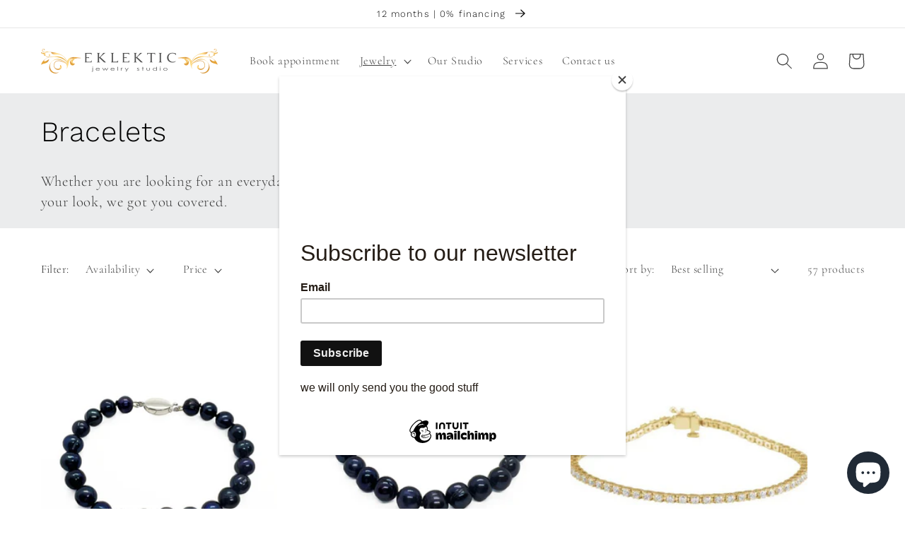

--- FILE ---
content_type: text/html; charset=utf-8
request_url: https://www.eklektic.com/collections/bracelets
body_size: 28831
content:
<!doctype html>
<html class="no-js" lang="en">
  <head>
    <!-- Google tag (gtag.js) -->
<script async src="https://www.googletagmanager.com/gtag/js?id=G-CYWPJLR61K"></script>
<script>
  window.dataLayer = window.dataLayer || [];
  function gtag(){dataLayer.push(arguments);}
  gtag('js', new Date());

  gtag('config', 'G-CYWPJLR61K');
</script>

    <!-- Event snippet for FORMULARIO -->
    <script>
document.addEventListener('DOMContentLoaded', function()
{

var googleForm = "Thanks for contacting us. We'll get back to you as soon as possible.";
    
        (function googleFormValidation() {
         if (document.body && document.body.innerText.includes(googleForm)) {
          console.log("Formulário Enviado");
          gtag('event', 'conversion', {'send_to': 'AW-11074184057/ga-ACIasg48YEPnGyqAp'});
         } else {
          setTimeout(googleFormValidation, 500);
         }
        })();
})
</script>

<!-- Event snippet for FORMULARIO GA4 -->
    <script>
document.addEventListener('DOMContentLoaded', function()
{

var googleForm = "Thanks for contacting us. We'll get back to you as soon as possible.";
    
        (function googleFormValidation() {
         if (document.body && document.body.innerText.includes(googleForm)) {
          console.log("Formulário Enviado");
          gtag('event', 'FormularioEnviado')
         } else {
          setTimeout(googleFormValidation, 500);
         }
        })();
})
</script>
    
<!-- Event snippet for Clic en botón Agregar al Carrito conversion page -->
<script>
document.addEventListener('DOMContentLoaded', function()
{
	document.querySelectorAll(".button--secondary").forEach(function(btn)
  {
    			btn.addEventListener('click', function()
          {
          gtag('event', 'conversion', {'send_to': 'AW-11074184057/OVuvCJzXh48YEPnGyqAp'}); 
          })
    
	})
  
})
</script>

<!-- Event snippet for Clic en botón Agregar al Carrito GA4 conversion page -->
<script>
document.addEventListener('DOMContentLoaded', function()
{
	document.querySelectorAll(".button--secondary").forEach(function(btn)
  {
    			btn.addEventListener('click', function()
          {
          gtag('event', 'add_to_cart') 
          })
    
	})
  
})
</script>
    
    <meta charset="utf-8">
    <meta http-equiv="X-UA-Compatible" content="IE=edge">
    <meta name="viewport" content="width=device-width,initial-scale=1">
    <meta name="theme-color" content="">
    <link rel="canonical" href="https://www.eklektic.com/collections/bracelets">
    <link rel="preconnect" href="https://cdn.shopify.com" crossorigin><link rel="preconnect" href="https://fonts.shopifycdn.com" crossorigin><title>
      Bracelets
 &ndash; Eklektic Jewelry Studio</title>

    
      <meta name="description" content="Whether you are looking for an everyday accessory or a sparkly bracelet to change up your look, we got you covered.">
    

    

<meta property="og:site_name" content="Eklektic Jewelry Studio">
<meta property="og:url" content="https://www.eklektic.com/collections/bracelets">
<meta property="og:title" content="Bracelets">
<meta property="og:type" content="website">
<meta property="og:description" content="Whether you are looking for an everyday accessory or a sparkly bracelet to change up your look, we got you covered."><meta property="og:image" content="http://www.eklektic.com/cdn/shop/collections/20191213_180403840_iOS.png?v=1674256152">
  <meta property="og:image:secure_url" content="https://www.eklektic.com/cdn/shop/collections/20191213_180403840_iOS.png?v=1674256152">
  <meta property="og:image:width" content="3376">
  <meta property="og:image:height" content="3376"><meta name="twitter:site" content="@eklekticjewelry"><meta name="twitter:card" content="summary_large_image">
<meta name="twitter:title" content="Bracelets">
<meta name="twitter:description" content="Whether you are looking for an everyday accessory or a sparkly bracelet to change up your look, we got you covered.">


    <script src="//www.eklektic.com/cdn/shop/t/12/assets/global.js?v=149496944046504657681666291208" defer="defer"></script>
    <script>window.performance && window.performance.mark && window.performance.mark('shopify.content_for_header.start');</script><meta name="google-site-verification" content="EemW4f1GuavxFxpY6j1-X0ONtENl2chJOERMVO9Kirk">
<meta name="google-site-verification" content="4AI2cNjKGSlXBb9zJAo3F8r41N0FaLe6wx1gjPebrjE">
<meta name="facebook-domain-verification" content="p5nzgic0h50imkf0ej3bjo6h22ykqv">
<meta name="facebook-domain-verification" content="b666vxmwayblti6cpnt813urw4opw4">
<meta id="shopify-digital-wallet" name="shopify-digital-wallet" content="/26021068854/digital_wallets/dialog">
<meta name="shopify-checkout-api-token" content="0af6b0b561b4471dd751b255dca4fc09">
<meta id="in-context-paypal-metadata" data-shop-id="26021068854" data-venmo-supported="true" data-environment="production" data-locale="en_US" data-paypal-v4="true" data-currency="USD">
<link rel="alternate" type="application/atom+xml" title="Feed" href="/collections/bracelets.atom" />
<link rel="next" href="/collections/bracelets?page=2">
<link rel="alternate" type="application/json+oembed" href="https://www.eklektic.com/collections/bracelets.oembed">
<script async="async" src="/checkouts/internal/preloads.js?locale=en-US"></script>
<script id="shopify-features" type="application/json">{"accessToken":"0af6b0b561b4471dd751b255dca4fc09","betas":["rich-media-storefront-analytics"],"domain":"www.eklektic.com","predictiveSearch":true,"shopId":26021068854,"locale":"en"}</script>
<script>var Shopify = Shopify || {};
Shopify.shop = "eklekticjewelry.myshopify.com";
Shopify.locale = "en";
Shopify.currency = {"active":"USD","rate":"1.0"};
Shopify.country = "US";
Shopify.theme = {"name":"Studio","id":124262547510,"schema_name":"Studio","schema_version":"4.0.1","theme_store_id":1431,"role":"main"};
Shopify.theme.handle = "null";
Shopify.theme.style = {"id":null,"handle":null};
Shopify.cdnHost = "www.eklektic.com/cdn";
Shopify.routes = Shopify.routes || {};
Shopify.routes.root = "/";</script>
<script type="module">!function(o){(o.Shopify=o.Shopify||{}).modules=!0}(window);</script>
<script>!function(o){function n(){var o=[];function n(){o.push(Array.prototype.slice.apply(arguments))}return n.q=o,n}var t=o.Shopify=o.Shopify||{};t.loadFeatures=n(),t.autoloadFeatures=n()}(window);</script>
<script id="shop-js-analytics" type="application/json">{"pageType":"collection"}</script>
<script defer="defer" async type="module" src="//www.eklektic.com/cdn/shopifycloud/shop-js/modules/v2/client.init-shop-cart-sync_dlpDe4U9.en.esm.js"></script>
<script defer="defer" async type="module" src="//www.eklektic.com/cdn/shopifycloud/shop-js/modules/v2/chunk.common_FunKbpTJ.esm.js"></script>
<script type="module">
  await import("//www.eklektic.com/cdn/shopifycloud/shop-js/modules/v2/client.init-shop-cart-sync_dlpDe4U9.en.esm.js");
await import("//www.eklektic.com/cdn/shopifycloud/shop-js/modules/v2/chunk.common_FunKbpTJ.esm.js");

  window.Shopify.SignInWithShop?.initShopCartSync?.({"fedCMEnabled":true,"windoidEnabled":true});

</script>
<script>(function() {
  var isLoaded = false;
  function asyncLoad() {
    if (isLoaded) return;
    isLoaded = true;
    var urls = ["https:\/\/chimpstatic.com\/mcjs-connected\/js\/users\/54974140eeeaa7f4156bcf942\/fd7965de7b0da6e7fef9bea7a.js?shop=eklekticjewelry.myshopify.com","https:\/\/tms.trackingmore.net\/static\/js\/checkout.js?shop=eklekticjewelry.myshopify.com"];
    for (var i = 0; i < urls.length; i++) {
      var s = document.createElement('script');
      s.type = 'text/javascript';
      s.async = true;
      s.src = urls[i];
      var x = document.getElementsByTagName('script')[0];
      x.parentNode.insertBefore(s, x);
    }
  };
  if(window.attachEvent) {
    window.attachEvent('onload', asyncLoad);
  } else {
    window.addEventListener('load', asyncLoad, false);
  }
})();</script>
<script id="__st">var __st={"a":26021068854,"offset":-21600,"reqid":"d9d1c659-9fab-4f73-bb7d-c6c5b90eee9c-1765452624","pageurl":"www.eklektic.com\/collections\/bracelets","u":"4915a2e4cd48","p":"collection","rtyp":"collection","rid":165452447798};</script>
<script>window.ShopifyPaypalV4VisibilityTracking = true;</script>
<script id="captcha-bootstrap">!function(){'use strict';const t='contact',e='account',n='new_comment',o=[[t,t],['blogs',n],['comments',n],[t,'customer']],c=[[e,'customer_login'],[e,'guest_login'],[e,'recover_customer_password'],[e,'create_customer']],r=t=>t.map((([t,e])=>`form[action*='/${t}']:not([data-nocaptcha='true']) input[name='form_type'][value='${e}']`)).join(','),a=t=>()=>t?[...document.querySelectorAll(t)].map((t=>t.form)):[];function s(){const t=[...o],e=r(t);return a(e)}const i='password',u='form_key',d=['recaptcha-v3-token','g-recaptcha-response','h-captcha-response',i],f=()=>{try{return window.sessionStorage}catch{return}},m='__shopify_v',_=t=>t.elements[u];function p(t,e,n=!1){try{const o=window.sessionStorage,c=JSON.parse(o.getItem(e)),{data:r}=function(t){const{data:e,action:n}=t;return t[m]||n?{data:e,action:n}:{data:t,action:n}}(c);for(const[e,n]of Object.entries(r))t.elements[e]&&(t.elements[e].value=n);n&&o.removeItem(e)}catch(o){console.error('form repopulation failed',{error:o})}}const l='form_type',E='cptcha';function T(t){t.dataset[E]=!0}const w=window,h=w.document,L='Shopify',v='ce_forms',y='captcha';let A=!1;((t,e)=>{const n=(g='f06e6c50-85a8-45c8-87d0-21a2b65856fe',I='https://cdn.shopify.com/shopifycloud/storefront-forms-hcaptcha/ce_storefront_forms_captcha_hcaptcha.v1.5.2.iife.js',D={infoText:'Protected by hCaptcha',privacyText:'Privacy',termsText:'Terms'},(t,e,n)=>{const o=w[L][v],c=o.bindForm;if(c)return c(t,g,e,D).then(n);var r;o.q.push([[t,g,e,D],n]),r=I,A||(h.body.append(Object.assign(h.createElement('script'),{id:'captcha-provider',async:!0,src:r})),A=!0)});var g,I,D;w[L]=w[L]||{},w[L][v]=w[L][v]||{},w[L][v].q=[],w[L][y]=w[L][y]||{},w[L][y].protect=function(t,e){n(t,void 0,e),T(t)},Object.freeze(w[L][y]),function(t,e,n,w,h,L){const[v,y,A,g]=function(t,e,n){const i=e?o:[],u=t?c:[],d=[...i,...u],f=r(d),m=r(i),_=r(d.filter((([t,e])=>n.includes(e))));return[a(f),a(m),a(_),s()]}(w,h,L),I=t=>{const e=t.target;return e instanceof HTMLFormElement?e:e&&e.form},D=t=>v().includes(t);t.addEventListener('submit',(t=>{const e=I(t);if(!e)return;const n=D(e)&&!e.dataset.hcaptchaBound&&!e.dataset.recaptchaBound,o=_(e),c=g().includes(e)&&(!o||!o.value);(n||c)&&t.preventDefault(),c&&!n&&(function(t){try{if(!f())return;!function(t){const e=f();if(!e)return;const n=_(t);if(!n)return;const o=n.value;o&&e.removeItem(o)}(t);const e=Array.from(Array(32),(()=>Math.random().toString(36)[2])).join('');!function(t,e){_(t)||t.append(Object.assign(document.createElement('input'),{type:'hidden',name:u})),t.elements[u].value=e}(t,e),function(t,e){const n=f();if(!n)return;const o=[...t.querySelectorAll(`input[type='${i}']`)].map((({name:t})=>t)),c=[...d,...o],r={};for(const[a,s]of new FormData(t).entries())c.includes(a)||(r[a]=s);n.setItem(e,JSON.stringify({[m]:1,action:t.action,data:r}))}(t,e)}catch(e){console.error('failed to persist form',e)}}(e),e.submit())}));const S=(t,e)=>{t&&!t.dataset[E]&&(n(t,e.some((e=>e===t))),T(t))};for(const o of['focusin','change'])t.addEventListener(o,(t=>{const e=I(t);D(e)&&S(e,y())}));const B=e.get('form_key'),M=e.get(l),P=B&&M;t.addEventListener('DOMContentLoaded',(()=>{const t=y();if(P)for(const e of t)e.elements[l].value===M&&p(e,B);[...new Set([...A(),...v().filter((t=>'true'===t.dataset.shopifyCaptcha))])].forEach((e=>S(e,t)))}))}(h,new URLSearchParams(w.location.search),n,t,e,['guest_login'])})(!0,!0)}();</script>
<script integrity="sha256-52AcMU7V7pcBOXWImdc/TAGTFKeNjmkeM1Pvks/DTgc=" data-source-attribution="shopify.loadfeatures" defer="defer" src="//www.eklektic.com/cdn/shopifycloud/storefront/assets/storefront/load_feature-81c60534.js" crossorigin="anonymous"></script>
<script data-source-attribution="shopify.dynamic_checkout.dynamic.init">var Shopify=Shopify||{};Shopify.PaymentButton=Shopify.PaymentButton||{isStorefrontPortableWallets:!0,init:function(){window.Shopify.PaymentButton.init=function(){};var t=document.createElement("script");t.src="https://www.eklektic.com/cdn/shopifycloud/portable-wallets/latest/portable-wallets.en.js",t.type="module",document.head.appendChild(t)}};
</script>
<script data-source-attribution="shopify.dynamic_checkout.buyer_consent">
  function portableWalletsHideBuyerConsent(e){var t=document.getElementById("shopify-buyer-consent"),n=document.getElementById("shopify-subscription-policy-button");t&&n&&(t.classList.add("hidden"),t.setAttribute("aria-hidden","true"),n.removeEventListener("click",e))}function portableWalletsShowBuyerConsent(e){var t=document.getElementById("shopify-buyer-consent"),n=document.getElementById("shopify-subscription-policy-button");t&&n&&(t.classList.remove("hidden"),t.removeAttribute("aria-hidden"),n.addEventListener("click",e))}window.Shopify?.PaymentButton&&(window.Shopify.PaymentButton.hideBuyerConsent=portableWalletsHideBuyerConsent,window.Shopify.PaymentButton.showBuyerConsent=portableWalletsShowBuyerConsent);
</script>
<script data-source-attribution="shopify.dynamic_checkout.cart.bootstrap">document.addEventListener("DOMContentLoaded",(function(){function t(){return document.querySelector("shopify-accelerated-checkout-cart, shopify-accelerated-checkout")}if(t())Shopify.PaymentButton.init();else{new MutationObserver((function(e,n){t()&&(Shopify.PaymentButton.init(),n.disconnect())})).observe(document.body,{childList:!0,subtree:!0})}}));
</script>
<script id='scb4127' type='text/javascript' async='' src='https://www.eklektic.com/cdn/shopifycloud/privacy-banner/storefront-banner.js'></script><link id="shopify-accelerated-checkout-styles" rel="stylesheet" media="screen" href="https://www.eklektic.com/cdn/shopifycloud/portable-wallets/latest/accelerated-checkout-backwards-compat.css" crossorigin="anonymous">
<style id="shopify-accelerated-checkout-cart">
        #shopify-buyer-consent {
  margin-top: 1em;
  display: inline-block;
  width: 100%;
}

#shopify-buyer-consent.hidden {
  display: none;
}

#shopify-subscription-policy-button {
  background: none;
  border: none;
  padding: 0;
  text-decoration: underline;
  font-size: inherit;
  cursor: pointer;
}

#shopify-subscription-policy-button::before {
  box-shadow: none;
}

      </style>
<script id="sections-script" data-sections="header,footer" defer="defer" src="//www.eklektic.com/cdn/shop/t/12/compiled_assets/scripts.js?863"></script>
<script>window.performance && window.performance.mark && window.performance.mark('shopify.content_for_header.end');</script>


    <style data-shopify>
      @font-face {
  font-family: Cormorant;
  font-weight: 300;
  font-style: normal;
  font-display: swap;
  src: url("//www.eklektic.com/cdn/fonts/cormorant/cormorant_n3.0b17a542c8aa1ebff75081c7c3a854475090bf40.woff2") format("woff2"),
       url("//www.eklektic.com/cdn/fonts/cormorant/cormorant_n3.c357ee519b5baa7a2389366dbc1017e7bfccb716.woff") format("woff");
}

      @font-face {
  font-family: Cormorant;
  font-weight: 700;
  font-style: normal;
  font-display: swap;
  src: url("//www.eklektic.com/cdn/fonts/cormorant/cormorant_n7.c51184f59f7d2caf4999bcef8df2fc4fc4444aec.woff2") format("woff2"),
       url("//www.eklektic.com/cdn/fonts/cormorant/cormorant_n7.c9ca63ec9e4d37ba28b9518c6b06672c0f43cd49.woff") format("woff");
}

      @font-face {
  font-family: Cormorant;
  font-weight: 300;
  font-style: italic;
  font-display: swap;
  src: url("//www.eklektic.com/cdn/fonts/cormorant/cormorant_i3.daccd1544064a8f91b945b46407eb35b026a568b.woff2") format("woff2"),
       url("//www.eklektic.com/cdn/fonts/cormorant/cormorant_i3.8b483976a1a48ce4720cab824f30f7347747ed2c.woff") format("woff");
}

      @font-face {
  font-family: Cormorant;
  font-weight: 700;
  font-style: italic;
  font-display: swap;
  src: url("//www.eklektic.com/cdn/fonts/cormorant/cormorant_i7.fa6e55789218717259c80e332e32b03d0c0e36e1.woff2") format("woff2"),
       url("//www.eklektic.com/cdn/fonts/cormorant/cormorant_i7.b5766b6262212587af58cec3328f4ffbc7c29531.woff") format("woff");
}

      @font-face {
  font-family: "Work Sans";
  font-weight: 300;
  font-style: normal;
  font-display: swap;
  src: url("//www.eklektic.com/cdn/fonts/work_sans/worksans_n3.9147fb8a17f92eea90fbd0f4a12980752c760985.woff2") format("woff2"),
       url("//www.eklektic.com/cdn/fonts/work_sans/worksans_n3.77ff01b19c0b08f0c3cb6da29ec620c1042f8122.woff") format("woff");
}


      :root {
        --font-body-family: Cormorant, serif;
        --font-body-style: normal;
        --font-body-weight: 300;
        --font-body-weight-bold: 600;

        --font-heading-family: "Work Sans", sans-serif;
        --font-heading-style: normal;
        --font-heading-weight: 300;

        --font-body-scale: 1.15;
        --font-heading-scale: 0.8695652173913043;

        --color-base-text: 0, 0, 0;
        --color-shadow: 0, 0, 0;
        --color-base-background-1: 255, 255, 255;
        --color-base-background-2: 235, 236, 237;
        --color-base-solid-button-labels: , , ;
        --color-base-outline-button-labels: 255, 255, 255;
        --color-base-accent-1: 255, 255, 255;
        --color-base-accent-2: 255, 255, 255;
        --payment-terms-background-color: #ffffff;

        --gradient-base-background-1: #ffffff;
        --gradient-base-background-2: #ebeced;
        --gradient-base-accent-1: #ffffff;
        --gradient-base-accent-2: #ffffff;

        --media-padding: px;
        --media-border-opacity: 0.05;
        --media-border-width: 0px;
        --media-radius: 0px;
        --media-shadow-opacity: 0.0;
        --media-shadow-horizontal-offset: 0px;
        --media-shadow-vertical-offset: 0px;
        --media-shadow-blur-radius: 0px;
        --media-shadow-visible: 0;

        --page-width: 120rem;
        --page-width-margin: 0rem;

        --product-card-image-padding: 0.0rem;
        --product-card-corner-radius: 0.0rem;
        --product-card-text-alignment: center;
        --product-card-border-width: 0.0rem;
        --product-card-border-opacity: 0.1;
        --product-card-shadow-opacity: 0.1;
        --product-card-shadow-visible: 1;
        --product-card-shadow-horizontal-offset: 0.0rem;
        --product-card-shadow-vertical-offset: 0.0rem;
        --product-card-shadow-blur-radius: 0.0rem;

        --collection-card-image-padding: 0.0rem;
        --collection-card-corner-radius: 0.0rem;
        --collection-card-text-alignment: center;
        --collection-card-border-width: 0.0rem;
        --collection-card-border-opacity: 0.1;
        --collection-card-shadow-opacity: 0.1;
        --collection-card-shadow-visible: 1;
        --collection-card-shadow-horizontal-offset: 0.0rem;
        --collection-card-shadow-vertical-offset: 0.0rem;
        --collection-card-shadow-blur-radius: 0.0rem;

        --blog-card-image-padding: 0.0rem;
        --blog-card-corner-radius: 0.0rem;
        --blog-card-text-alignment: center;
        --blog-card-border-width: 0.0rem;
        --blog-card-border-opacity: 0.1;
        --blog-card-shadow-opacity: 0.1;
        --blog-card-shadow-visible: 1;
        --blog-card-shadow-horizontal-offset: 0.0rem;
        --blog-card-shadow-vertical-offset: 0.0rem;
        --blog-card-shadow-blur-radius: 0.0rem;

        --badge-corner-radius: 4.0rem;

        --popup-border-width: 0px;
        --popup-border-opacity: 0.1;
        --popup-corner-radius: 0px;
        --popup-shadow-opacity: 0.1;
        --popup-shadow-horizontal-offset: 6px;
        --popup-shadow-vertical-offset: 6px;
        --popup-shadow-blur-radius: 25px;

        --drawer-border-width: 1px;
        --drawer-border-opacity: 0.1;
        --drawer-shadow-opacity: 0.0;
        --drawer-shadow-horizontal-offset: 0px;
        --drawer-shadow-vertical-offset: 0px;
        --drawer-shadow-blur-radius: 0px;

        --spacing-sections-desktop: 0px;
        --spacing-sections-mobile: 0px;

        --grid-desktop-vertical-spacing: 40px;
        --grid-desktop-horizontal-spacing: 40px;
        --grid-mobile-vertical-spacing: 20px;
        --grid-mobile-horizontal-spacing: 20px;

        --text-boxes-border-opacity: 0.0;
        --text-boxes-border-width: 0px;
        --text-boxes-radius: 0px;
        --text-boxes-shadow-opacity: 0.0;
        --text-boxes-shadow-visible: 0;
        --text-boxes-shadow-horizontal-offset: 0px;
        --text-boxes-shadow-vertical-offset: 0px;
        --text-boxes-shadow-blur-radius: 0px;

        --buttons-radius: 40px;
        --buttons-radius-outset: 41px;
        --buttons-border-width: 1px;
        --buttons-border-opacity: 1.0;
        --buttons-shadow-opacity: 0.25;
        --buttons-shadow-visible: 1;
        --buttons-shadow-horizontal-offset: 2px;
        --buttons-shadow-vertical-offset: 2px;
        --buttons-shadow-blur-radius: 5px;
        --buttons-border-offset: 0.3px;

        --inputs-radius: 2px;
        --inputs-border-width: 1px;
        --inputs-border-opacity: 0.15;
        --inputs-shadow-opacity: 0.05;
        --inputs-shadow-horizontal-offset: 2px;
        --inputs-margin-offset: 2px;
        --inputs-shadow-vertical-offset: 2px;
        --inputs-shadow-blur-radius: 5px;
        --inputs-radius-outset: 3px;

        --variant-pills-radius: 40px;
        --variant-pills-border-width: 1px;
        --variant-pills-border-opacity: 0.55;
        --variant-pills-shadow-opacity: 0.0;
        --variant-pills-shadow-horizontal-offset: 0px;
        --variant-pills-shadow-vertical-offset: 0px;
        --variant-pills-shadow-blur-radius: 0px;
      }

      *,
      *::before,
      *::after {
        box-sizing: inherit;
      }

      html {
        box-sizing: border-box;
        font-size: calc(var(--font-body-scale) * 62.5%);
        height: 100%;
      }

      body {
        display: grid;
        grid-template-rows: auto auto 1fr auto;
        grid-template-columns: 100%;
        min-height: 100%;
        margin: 0;
        font-size: 1.5rem;
        letter-spacing: 0.06rem;
        line-height: calc(1 + 0.8 / var(--font-body-scale));
        font-family: var(--font-body-family);
        font-style: var(--font-body-style);
        font-weight: var(--font-body-weight);
      }

      @media screen and (min-width: 750px) {
        body {
          font-size: 1.6rem;
        }
      }
    </style>

    <link href="//www.eklektic.com/cdn/shop/t/12/assets/base.css?v=88290808517547527771666291209" rel="stylesheet" type="text/css" media="all" />
<link rel="preload" as="font" href="//www.eklektic.com/cdn/fonts/cormorant/cormorant_n3.0b17a542c8aa1ebff75081c7c3a854475090bf40.woff2" type="font/woff2" crossorigin><link rel="preload" as="font" href="//www.eklektic.com/cdn/fonts/work_sans/worksans_n3.9147fb8a17f92eea90fbd0f4a12980752c760985.woff2" type="font/woff2" crossorigin><link rel="stylesheet" href="//www.eklektic.com/cdn/shop/t/12/assets/component-predictive-search.css?v=83512081251802922551666291208" media="print" onload="this.media='all'"><script>document.documentElement.className = document.documentElement.className.replace('no-js', 'js');
    if (Shopify.designMode) {
      document.documentElement.classList.add('shopify-design-mode');
    }
    </script>
  <script src="https://cdn.shopify.com/extensions/7bc9bb47-adfa-4267-963e-cadee5096caf/inbox-1252/assets/inbox-chat-loader.js" type="text/javascript" defer="defer"></script>
<link href="https://monorail-edge.shopifysvc.com" rel="dns-prefetch">
<script>(function(){if ("sendBeacon" in navigator && "performance" in window) {try {var session_token_from_headers = performance.getEntriesByType('navigation')[0].serverTiming.find(x => x.name == '_s').description;} catch {var session_token_from_headers = undefined;}var session_cookie_matches = document.cookie.match(/_shopify_s=([^;]*)/);var session_token_from_cookie = session_cookie_matches && session_cookie_matches.length === 2 ? session_cookie_matches[1] : "";var session_token = session_token_from_headers || session_token_from_cookie || "";function handle_abandonment_event(e) {var entries = performance.getEntries().filter(function(entry) {return /monorail-edge.shopifysvc.com/.test(entry.name);});if (!window.abandonment_tracked && entries.length === 0) {window.abandonment_tracked = true;var currentMs = Date.now();var navigation_start = performance.timing.navigationStart;var payload = {shop_id: 26021068854,url: window.location.href,navigation_start,duration: currentMs - navigation_start,session_token,page_type: "collection"};window.navigator.sendBeacon("https://monorail-edge.shopifysvc.com/v1/produce", JSON.stringify({schema_id: "online_store_buyer_site_abandonment/1.1",payload: payload,metadata: {event_created_at_ms: currentMs,event_sent_at_ms: currentMs}}));}}window.addEventListener('pagehide', handle_abandonment_event);}}());</script>
<script id="web-pixels-manager-setup">(function e(e,d,r,n,o){if(void 0===o&&(o={}),!Boolean(null===(a=null===(i=window.Shopify)||void 0===i?void 0:i.analytics)||void 0===a?void 0:a.replayQueue)){var i,a;window.Shopify=window.Shopify||{};var t=window.Shopify;t.analytics=t.analytics||{};var s=t.analytics;s.replayQueue=[],s.publish=function(e,d,r){return s.replayQueue.push([e,d,r]),!0};try{self.performance.mark("wpm:start")}catch(e){}var l=function(){var e={modern:/Edge?\/(1{2}[4-9]|1[2-9]\d|[2-9]\d{2}|\d{4,})\.\d+(\.\d+|)|Firefox\/(1{2}[4-9]|1[2-9]\d|[2-9]\d{2}|\d{4,})\.\d+(\.\d+|)|Chrom(ium|e)\/(9{2}|\d{3,})\.\d+(\.\d+|)|(Maci|X1{2}).+ Version\/(15\.\d+|(1[6-9]|[2-9]\d|\d{3,})\.\d+)([,.]\d+|)( \(\w+\)|)( Mobile\/\w+|) Safari\/|Chrome.+OPR\/(9{2}|\d{3,})\.\d+\.\d+|(CPU[ +]OS|iPhone[ +]OS|CPU[ +]iPhone|CPU IPhone OS|CPU iPad OS)[ +]+(15[._]\d+|(1[6-9]|[2-9]\d|\d{3,})[._]\d+)([._]\d+|)|Android:?[ /-](13[3-9]|1[4-9]\d|[2-9]\d{2}|\d{4,})(\.\d+|)(\.\d+|)|Android.+Firefox\/(13[5-9]|1[4-9]\d|[2-9]\d{2}|\d{4,})\.\d+(\.\d+|)|Android.+Chrom(ium|e)\/(13[3-9]|1[4-9]\d|[2-9]\d{2}|\d{4,})\.\d+(\.\d+|)|SamsungBrowser\/([2-9]\d|\d{3,})\.\d+/,legacy:/Edge?\/(1[6-9]|[2-9]\d|\d{3,})\.\d+(\.\d+|)|Firefox\/(5[4-9]|[6-9]\d|\d{3,})\.\d+(\.\d+|)|Chrom(ium|e)\/(5[1-9]|[6-9]\d|\d{3,})\.\d+(\.\d+|)([\d.]+$|.*Safari\/(?![\d.]+ Edge\/[\d.]+$))|(Maci|X1{2}).+ Version\/(10\.\d+|(1[1-9]|[2-9]\d|\d{3,})\.\d+)([,.]\d+|)( \(\w+\)|)( Mobile\/\w+|) Safari\/|Chrome.+OPR\/(3[89]|[4-9]\d|\d{3,})\.\d+\.\d+|(CPU[ +]OS|iPhone[ +]OS|CPU[ +]iPhone|CPU IPhone OS|CPU iPad OS)[ +]+(10[._]\d+|(1[1-9]|[2-9]\d|\d{3,})[._]\d+)([._]\d+|)|Android:?[ /-](13[3-9]|1[4-9]\d|[2-9]\d{2}|\d{4,})(\.\d+|)(\.\d+|)|Mobile Safari.+OPR\/([89]\d|\d{3,})\.\d+\.\d+|Android.+Firefox\/(13[5-9]|1[4-9]\d|[2-9]\d{2}|\d{4,})\.\d+(\.\d+|)|Android.+Chrom(ium|e)\/(13[3-9]|1[4-9]\d|[2-9]\d{2}|\d{4,})\.\d+(\.\d+|)|Android.+(UC? ?Browser|UCWEB|U3)[ /]?(15\.([5-9]|\d{2,})|(1[6-9]|[2-9]\d|\d{3,})\.\d+)\.\d+|SamsungBrowser\/(5\.\d+|([6-9]|\d{2,})\.\d+)|Android.+MQ{2}Browser\/(14(\.(9|\d{2,})|)|(1[5-9]|[2-9]\d|\d{3,})(\.\d+|))(\.\d+|)|K[Aa][Ii]OS\/(3\.\d+|([4-9]|\d{2,})\.\d+)(\.\d+|)/},d=e.modern,r=e.legacy,n=navigator.userAgent;return n.match(d)?"modern":n.match(r)?"legacy":"unknown"}(),u="modern"===l?"modern":"legacy",c=(null!=n?n:{modern:"",legacy:""})[u],f=function(e){return[e.baseUrl,"/wpm","/b",e.hashVersion,"modern"===e.buildTarget?"m":"l",".js"].join("")}({baseUrl:d,hashVersion:r,buildTarget:u}),m=function(e){var d=e.version,r=e.bundleTarget,n=e.surface,o=e.pageUrl,i=e.monorailEndpoint;return{emit:function(e){var a=e.status,t=e.errorMsg,s=(new Date).getTime(),l=JSON.stringify({metadata:{event_sent_at_ms:s},events:[{schema_id:"web_pixels_manager_load/3.1",payload:{version:d,bundle_target:r,page_url:o,status:a,surface:n,error_msg:t},metadata:{event_created_at_ms:s}}]});if(!i)return console&&console.warn&&console.warn("[Web Pixels Manager] No Monorail endpoint provided, skipping logging."),!1;try{return self.navigator.sendBeacon.bind(self.navigator)(i,l)}catch(e){}var u=new XMLHttpRequest;try{return u.open("POST",i,!0),u.setRequestHeader("Content-Type","text/plain"),u.send(l),!0}catch(e){return console&&console.warn&&console.warn("[Web Pixels Manager] Got an unhandled error while logging to Monorail."),!1}}}}({version:r,bundleTarget:l,surface:e.surface,pageUrl:self.location.href,monorailEndpoint:e.monorailEndpoint});try{o.browserTarget=l,function(e){var d=e.src,r=e.async,n=void 0===r||r,o=e.onload,i=e.onerror,a=e.sri,t=e.scriptDataAttributes,s=void 0===t?{}:t,l=document.createElement("script"),u=document.querySelector("head"),c=document.querySelector("body");if(l.async=n,l.src=d,a&&(l.integrity=a,l.crossOrigin="anonymous"),s)for(var f in s)if(Object.prototype.hasOwnProperty.call(s,f))try{l.dataset[f]=s[f]}catch(e){}if(o&&l.addEventListener("load",o),i&&l.addEventListener("error",i),u)u.appendChild(l);else{if(!c)throw new Error("Did not find a head or body element to append the script");c.appendChild(l)}}({src:f,async:!0,onload:function(){if(!function(){var e,d;return Boolean(null===(d=null===(e=window.Shopify)||void 0===e?void 0:e.analytics)||void 0===d?void 0:d.initialized)}()){var d=window.webPixelsManager.init(e)||void 0;if(d){var r=window.Shopify.analytics;r.replayQueue.forEach((function(e){var r=e[0],n=e[1],o=e[2];d.publishCustomEvent(r,n,o)})),r.replayQueue=[],r.publish=d.publishCustomEvent,r.visitor=d.visitor,r.initialized=!0}}},onerror:function(){return m.emit({status:"failed",errorMsg:"".concat(f," has failed to load")})},sri:function(e){var d=/^sha384-[A-Za-z0-9+/=]+$/;return"string"==typeof e&&d.test(e)}(c)?c:"",scriptDataAttributes:o}),m.emit({status:"loading"})}catch(e){m.emit({status:"failed",errorMsg:(null==e?void 0:e.message)||"Unknown error"})}}})({shopId: 26021068854,storefrontBaseUrl: "https://www.eklektic.com",extensionsBaseUrl: "https://extensions.shopifycdn.com/cdn/shopifycloud/web-pixels-manager",monorailEndpoint: "https://monorail-edge.shopifysvc.com/unstable/produce_batch",surface: "storefront-renderer",enabledBetaFlags: ["2dca8a86"],webPixelsConfigList: [{"id":"577929524","configuration":"{\"pixelCode\":\"CKT9VR3C77UA03IGHS0G\"}","eventPayloadVersion":"v1","runtimeContext":"STRICT","scriptVersion":"22e92c2ad45662f435e4801458fb78cc","type":"APP","apiClientId":4383523,"privacyPurposes":["ANALYTICS","MARKETING","SALE_OF_DATA"],"dataSharingAdjustments":{"protectedCustomerApprovalScopes":["read_customer_address","read_customer_email","read_customer_name","read_customer_personal_data","read_customer_phone"]}},{"id":"567410996","configuration":"{\"config\":\"{\\\"pixel_id\\\":\\\"G-VZG531S5FS\\\",\\\"target_country\\\":\\\"US\\\",\\\"gtag_events\\\":[{\\\"type\\\":\\\"search\\\",\\\"action_label\\\":[\\\"G-VZG531S5FS\\\",\\\"AW-651583023\\\/T1pvCInL3MwBEK-82bYC\\\"]},{\\\"type\\\":\\\"begin_checkout\\\",\\\"action_label\\\":[\\\"G-VZG531S5FS\\\",\\\"AW-651583023\\\/9aW_CNrI3MwBEK-82bYC\\\"]},{\\\"type\\\":\\\"view_item\\\",\\\"action_label\\\":[\\\"G-VZG531S5FS\\\",\\\"AW-651583023\\\/nHoWCNzH3MwBEK-82bYC\\\",\\\"MC-M9QZX8XL25\\\"]},{\\\"type\\\":\\\"purchase\\\",\\\"action_label\\\":[\\\"G-VZG531S5FS\\\",\\\"AW-651583023\\\/mOAsCNnH3MwBEK-82bYC\\\",\\\"MC-M9QZX8XL25\\\"]},{\\\"type\\\":\\\"page_view\\\",\\\"action_label\\\":[\\\"G-VZG531S5FS\\\",\\\"AW-651583023\\\/qWWACNbH3MwBEK-82bYC\\\",\\\"MC-M9QZX8XL25\\\"]},{\\\"type\\\":\\\"add_payment_info\\\",\\\"action_label\\\":[\\\"G-VZG531S5FS\\\",\\\"AW-651583023\\\/06gGCIzL3MwBEK-82bYC\\\"]},{\\\"type\\\":\\\"add_to_cart\\\",\\\"action_label\\\":[\\\"G-VZG531S5FS\\\",\\\"AW-651583023\\\/yHOECN_H3MwBEK-82bYC\\\"]}],\\\"enable_monitoring_mode\\\":false}\"}","eventPayloadVersion":"v1","runtimeContext":"OPEN","scriptVersion":"b2a88bafab3e21179ed38636efcd8a93","type":"APP","apiClientId":1780363,"privacyPurposes":[],"dataSharingAdjustments":{"protectedCustomerApprovalScopes":["read_customer_address","read_customer_email","read_customer_name","read_customer_personal_data","read_customer_phone"]}},{"id":"297009460","configuration":"{\"pixel_id\":\"1631188190493782\",\"pixel_type\":\"facebook_pixel\",\"metaapp_system_user_token\":\"-\"}","eventPayloadVersion":"v1","runtimeContext":"OPEN","scriptVersion":"ca16bc87fe92b6042fbaa3acc2fbdaa6","type":"APP","apiClientId":2329312,"privacyPurposes":["ANALYTICS","MARKETING","SALE_OF_DATA"],"dataSharingAdjustments":{"protectedCustomerApprovalScopes":["read_customer_address","read_customer_email","read_customer_name","read_customer_personal_data","read_customer_phone"]}},{"id":"188907828","configuration":"{\"tagID\":\"2612811935642\"}","eventPayloadVersion":"v1","runtimeContext":"STRICT","scriptVersion":"18031546ee651571ed29edbe71a3550b","type":"APP","apiClientId":3009811,"privacyPurposes":["ANALYTICS","MARKETING","SALE_OF_DATA"],"dataSharingAdjustments":{"protectedCustomerApprovalScopes":["read_customer_address","read_customer_email","read_customer_name","read_customer_personal_data","read_customer_phone"]}},{"id":"120455476","eventPayloadVersion":"v1","runtimeContext":"LAX","scriptVersion":"1","type":"CUSTOM","privacyPurposes":["MARKETING"],"name":"Meta pixel (migrated)"},{"id":"shopify-app-pixel","configuration":"{}","eventPayloadVersion":"v1","runtimeContext":"STRICT","scriptVersion":"0450","apiClientId":"shopify-pixel","type":"APP","privacyPurposes":["ANALYTICS","MARKETING"]},{"id":"shopify-custom-pixel","eventPayloadVersion":"v1","runtimeContext":"LAX","scriptVersion":"0450","apiClientId":"shopify-pixel","type":"CUSTOM","privacyPurposes":["ANALYTICS","MARKETING"]}],isMerchantRequest: false,initData: {"shop":{"name":"Eklektic Jewelry Studio","paymentSettings":{"currencyCode":"USD"},"myshopifyDomain":"eklekticjewelry.myshopify.com","countryCode":"US","storefrontUrl":"https:\/\/www.eklektic.com"},"customer":null,"cart":null,"checkout":null,"productVariants":[],"purchasingCompany":null},},"https://www.eklektic.com/cdn","ae1676cfwd2530674p4253c800m34e853cb",{"modern":"","legacy":""},{"shopId":"26021068854","storefrontBaseUrl":"https:\/\/www.eklektic.com","extensionBaseUrl":"https:\/\/extensions.shopifycdn.com\/cdn\/shopifycloud\/web-pixels-manager","surface":"storefront-renderer","enabledBetaFlags":"[\"2dca8a86\"]","isMerchantRequest":"false","hashVersion":"ae1676cfwd2530674p4253c800m34e853cb","publish":"custom","events":"[[\"page_viewed\",{}],[\"collection_viewed\",{\"collection\":{\"id\":\"165452447798\",\"title\":\"Bracelets\",\"productVariants\":[{\"price\":{\"amount\":115.0,\"currencyCode\":\"USD\"},\"product\":{\"title\":\"Black Pearl Bracelet with engravable silver clasp\",\"vendor\":\"eklekticjewelry\",\"id\":\"9239807164724\",\"untranslatedTitle\":\"Black Pearl Bracelet with engravable silver clasp\",\"url\":\"\/products\/black-pearl-bracelet-with-engravable-silver-clasp\",\"type\":\"Bracelet\"},\"id\":\"48614930088244\",\"image\":{\"src\":\"\/\/www.eklektic.com\/cdn\/shop\/files\/EK0983_2.jpg?v=1749839278\"},\"sku\":\"EK0983\",\"title\":\"Default Title\",\"untranslatedTitle\":\"Default Title\"},{\"price\":{\"amount\":88.0,\"currencyCode\":\"USD\"},\"product\":{\"title\":\"Black Pearl Bracelet with filigree silver clasp\",\"vendor\":\"eklekticjewelry\",\"id\":\"9239806673204\",\"untranslatedTitle\":\"Black Pearl Bracelet with filigree silver clasp\",\"url\":\"\/products\/black-pearl-bracelet-with-filigree-silver-clasp\",\"type\":\"Bracelet\"},\"id\":\"48614929465652\",\"image\":{\"src\":\"\/\/www.eklektic.com\/cdn\/shop\/files\/ek0979_3.jpg?v=1749764814\"},\"sku\":\"ek0979\",\"title\":\"Default Title\",\"untranslatedTitle\":\"Default Title\"},{\"price\":{\"amount\":3735.0,\"currencyCode\":\"USD\"},\"product\":{\"title\":\"14ky LG Diamond Tennis Bracelet 2ctw\",\"vendor\":\"Stuller\",\"id\":\"9233108926772\",\"untranslatedTitle\":\"14ky LG Diamond Tennis Bracelet 2ctw\",\"url\":\"\/products\/14ky-lg-diamond-tennis-bracelet-1ctw-copy\",\"type\":\"Bracelet\"},\"id\":\"48581632426292\",\"image\":{\"src\":\"\/\/www.eklektic.com\/cdn\/shop\/files\/653702LGY19_2.jpg?v=1747156264\"},\"sku\":\"653702LGY19\",\"title\":\"Default Title\",\"untranslatedTitle\":\"Default Title\"},{\"price\":{\"amount\":877.5,\"currencyCode\":\"USD\"},\"product\":{\"title\":\"18ky Green Enamel Beads Bracelet\",\"vendor\":\"Shada Jewelry\",\"id\":\"9200185213236\",\"untranslatedTitle\":\"18ky Green Enamel Beads Bracelet\",\"url\":\"\/products\/18ky-green-enamel-beads-bracelet\",\"type\":\"Bracelet\"},\"id\":\"48472974197044\",\"image\":{\"src\":\"\/\/www.eklektic.com\/cdn\/shop\/files\/bra1497_1.jpg?v=1739905571\"},\"sku\":\"BRA1497\",\"title\":\"Default Title\",\"untranslatedTitle\":\"Default Title\"},{\"price\":{\"amount\":897.0,\"currencyCode\":\"USD\"},\"product\":{\"title\":\"18ky Diamond Details Bracelet\",\"vendor\":\"Shada Jewelry\",\"id\":\"9200181739828\",\"untranslatedTitle\":\"18ky Diamond Details Bracelet\",\"url\":\"\/products\/18ky-diamond-details-bracelet\",\"type\":\"Bracelet\"},\"id\":\"48472965316916\",\"image\":{\"src\":\"\/\/www.eklektic.com\/cdn\/shop\/files\/bra1368_3.jpg?v=1739904541\"},\"sku\":\"BRA1368\",\"title\":\"Default Title\",\"untranslatedTitle\":\"Default Title\"},{\"price\":{\"amount\":585.0,\"currencyCode\":\"USD\"},\"product\":{\"title\":\"18ky Pink Bead Bracelet\",\"vendor\":\"Shada Jewelry\",\"id\":\"9200178168116\",\"untranslatedTitle\":\"18ky Pink Bead Bracelet\",\"url\":\"\/products\/18ky-pink-bead-bracelet\",\"type\":\"Bracelet\"},\"id\":\"48472955289908\",\"image\":{\"src\":\"\/\/www.eklektic.com\/cdn\/shop\/files\/bra1263_2.jpg?v=1739902929\"},\"sku\":\"BRA1263\",\"title\":\"Default Title\",\"untranslatedTitle\":\"Default Title\"},{\"price\":{\"amount\":1170.0,\"currencyCode\":\"USD\"},\"product\":{\"title\":\"14ky Diamond Paperclip Bracelet\",\"vendor\":\"Royal\",\"id\":\"9174448079156\",\"untranslatedTitle\":\"14ky Diamond Paperclip Bracelet\",\"url\":\"\/products\/14ky-diamond-paperclip-bracelet\",\"type\":\"Bracelet\"},\"id\":\"48364068012340\",\"image\":{\"src\":\"\/\/www.eklektic.com\/cdn\/shop\/files\/H1643D.jpg?v=1732575911\"},\"sku\":\"H1643D\",\"title\":\"Default Title\",\"untranslatedTitle\":\"Default Title\"},{\"price\":{\"amount\":672.0,\"currencyCode\":\"USD\"},\"product\":{\"title\":\"14ky Diamond Eye Bracelet\",\"vendor\":\"Royal\",\"id\":\"9174447948084\",\"untranslatedTitle\":\"14ky Diamond Eye Bracelet\",\"url\":\"\/products\/14ky-diamond-eye-bracelet-1\",\"type\":\"Bracelet\"},\"id\":\"48364067553588\",\"image\":{\"src\":\"\/\/www.eklektic.com\/cdn\/shop\/files\/H1397D.jpg?v=1732575817\"},\"sku\":\"H1397D\",\"title\":\"Default Title\",\"untranslatedTitle\":\"Default Title\"},{\"price\":{\"amount\":2124.0,\"currencyCode\":\"USD\"},\"product\":{\"title\":\"14ky Diamond Bracelet\",\"vendor\":\"Royal\",\"id\":\"9174447817012\",\"untranslatedTitle\":\"14ky Diamond Bracelet\",\"url\":\"\/products\/14ky-diamond-bracelet-6\",\"type\":\"Bracelet\"},\"id\":\"48364066701620\",\"image\":{\"src\":\"\/\/www.eklektic.com\/cdn\/shop\/files\/H1590D.jpg?v=1732575714\"},\"sku\":\"H1590D\",\"title\":\"Default Title\",\"untranslatedTitle\":\"Default Title\"},{\"price\":{\"amount\":1500.0,\"currencyCode\":\"USD\"},\"product\":{\"title\":\"14kw Diamond Bracelet\",\"vendor\":\"Royal\",\"id\":\"9174447751476\",\"untranslatedTitle\":\"14kw Diamond Bracelet\",\"url\":\"\/products\/14kw-diamond-bracelet\",\"type\":\"Bracelet\"},\"id\":\"48364066505012\",\"image\":{\"src\":\"\/\/www.eklektic.com\/cdn\/shop\/files\/WH1945D.jpg?v=1732575591\"},\"sku\":\"WH1945D\",\"title\":\"Default Title\",\"untranslatedTitle\":\"Default Title\"},{\"price\":{\"amount\":2130.0,\"currencyCode\":\"USD\"},\"product\":{\"title\":\"14ky Pave Diamond Rectangle Necklace\",\"vendor\":\"Royal\",\"id\":\"9171118817588\",\"untranslatedTitle\":\"14ky Pave Diamond Rectangle Necklace\",\"url\":\"\/products\/14ky-pave-diamond-rectangle-necklace\",\"type\":\"Pendant \/ Necklace\"},\"id\":\"48347978367284\",\"image\":{\"src\":\"\/\/www.eklektic.com\/cdn\/shop\/files\/H1665D.jpg?v=1731359191\"},\"sku\":\"H1665D\",\"title\":\"Default Title\",\"untranslatedTitle\":\"Default Title\"},{\"price\":{\"amount\":1080.0,\"currencyCode\":\"USD\"},\"product\":{\"title\":\"14kw Sapphire and DIamonds Evil Eye Necklace\",\"vendor\":\"Royal\",\"id\":\"9171100336436\",\"untranslatedTitle\":\"14kw Sapphire and DIamonds Evil Eye Necklace\",\"url\":\"\/products\/14kw-sapphire-and-diamonds-evil-eye-necklace\",\"type\":\"Pendant \/ Necklace\"},\"id\":\"48347906507060\",\"image\":{\"src\":\"\/\/www.eklektic.com\/cdn\/shop\/files\/WH1940S.jpg?v=1731350629\"},\"sku\":\"WH1940S\",\"title\":\"Default Title\",\"untranslatedTitle\":\"Default Title\"},{\"price\":{\"amount\":2088.0,\"currencyCode\":\"USD\"},\"product\":{\"title\":\"14ky Diamond Bracelet\",\"vendor\":\"Royal\",\"id\":\"9167060828468\",\"untranslatedTitle\":\"14ky Diamond Bracelet\",\"url\":\"\/products\/14ky-diamond-bracelet-5\",\"type\":\"Bracelet\"},\"id\":\"48329927065908\",\"image\":{\"src\":\"\/\/www.eklektic.com\/cdn\/shop\/files\/C8827D_5827e2ae-0cc5-47aa-a29d-48a6739209ba.jpg?v=1730228206\"},\"sku\":\"C8827D\",\"title\":\"Default Title\",\"untranslatedTitle\":\"Default Title\"},{\"price\":{\"amount\":50.0,\"currencyCode\":\"USD\"},\"product\":{\"title\":\"Bronzite Beads Bracelet\",\"vendor\":\"eklekticjewelry\",\"id\":\"9138093228340\",\"untranslatedTitle\":\"Bronzite Beads Bracelet\",\"url\":\"\/products\/bronzite-beads-bracelet\",\"type\":\"Bracelet\"},\"id\":\"48176196059444\",\"image\":{\"src\":\"\/\/www.eklektic.com\/cdn\/shop\/files\/ek0929_1.jpg?v=1724788555\"},\"sku\":\"EK0929\",\"title\":\"Default Title\",\"untranslatedTitle\":\"Default Title\"},{\"price\":{\"amount\":1458.0,\"currencyCode\":\"USD\"},\"product\":{\"title\":\"Diamond Bead Bracelet\",\"vendor\":\"United Gemco\",\"id\":\"9104735109428\",\"untranslatedTitle\":\"Diamond Bead Bracelet\",\"url\":\"\/products\/diamond-bead-bracelet-1\",\"type\":\"Bracelet\"},\"id\":\"48042688741684\",\"image\":{\"src\":\"\/\/www.eklektic.com\/cdn\/shop\/files\/BRUGI730_3.jpg?v=1719599706\"},\"sku\":\"BRUGI730\",\"title\":\"Default Title\",\"untranslatedTitle\":\"Default Title\"},{\"price\":{\"amount\":964.0,\"currencyCode\":\"USD\"},\"product\":{\"title\":\"Sapphire Macrame Bracelet\",\"vendor\":\"United Gemco\",\"id\":\"9104716693812\",\"untranslatedTitle\":\"Sapphire Macrame Bracelet\",\"url\":\"\/products\/sapphire-macrame-bracelet\",\"type\":\"Bracelet\"},\"id\":\"48042646831412\",\"image\":{\"src\":\"\/\/www.eklektic.com\/cdn\/shop\/files\/LET1606_3.jpg?v=1719599158\"},\"sku\":\"LET1606\",\"title\":\"Default Title\",\"untranslatedTitle\":\"Default Title\"}]}}]]"});</script><script>
  window.ShopifyAnalytics = window.ShopifyAnalytics || {};
  window.ShopifyAnalytics.meta = window.ShopifyAnalytics.meta || {};
  window.ShopifyAnalytics.meta.currency = 'USD';
  var meta = {"products":[{"id":9239807164724,"gid":"gid:\/\/shopify\/Product\/9239807164724","vendor":"eklekticjewelry","type":"Bracelet","variants":[{"id":48614930088244,"price":11500,"name":"Black Pearl Bracelet with engravable silver clasp","public_title":null,"sku":"EK0983"}],"remote":false},{"id":9239806673204,"gid":"gid:\/\/shopify\/Product\/9239806673204","vendor":"eklekticjewelry","type":"Bracelet","variants":[{"id":48614929465652,"price":8800,"name":"Black Pearl Bracelet with filigree silver clasp","public_title":null,"sku":"ek0979"}],"remote":false},{"id":9233108926772,"gid":"gid:\/\/shopify\/Product\/9233108926772","vendor":"Stuller","type":"Bracelet","variants":[{"id":48581632426292,"price":373500,"name":"14ky LG Diamond Tennis Bracelet 2ctw","public_title":null,"sku":"653702LGY19"}],"remote":false},{"id":9200185213236,"gid":"gid:\/\/shopify\/Product\/9200185213236","vendor":"Shada Jewelry","type":"Bracelet","variants":[{"id":48472974197044,"price":87750,"name":"18ky Green Enamel Beads Bracelet","public_title":null,"sku":"BRA1497"}],"remote":false},{"id":9200181739828,"gid":"gid:\/\/shopify\/Product\/9200181739828","vendor":"Shada Jewelry","type":"Bracelet","variants":[{"id":48472965316916,"price":89700,"name":"18ky Diamond Details Bracelet","public_title":null,"sku":"BRA1368"}],"remote":false},{"id":9200178168116,"gid":"gid:\/\/shopify\/Product\/9200178168116","vendor":"Shada Jewelry","type":"Bracelet","variants":[{"id":48472955289908,"price":58500,"name":"18ky Pink Bead Bracelet","public_title":null,"sku":"BRA1263"}],"remote":false},{"id":9174448079156,"gid":"gid:\/\/shopify\/Product\/9174448079156","vendor":"Royal","type":"Bracelet","variants":[{"id":48364068012340,"price":117000,"name":"14ky Diamond Paperclip Bracelet","public_title":null,"sku":"H1643D"}],"remote":false},{"id":9174447948084,"gid":"gid:\/\/shopify\/Product\/9174447948084","vendor":"Royal","type":"Bracelet","variants":[{"id":48364067553588,"price":67200,"name":"14ky Diamond Eye Bracelet","public_title":null,"sku":"H1397D"}],"remote":false},{"id":9174447817012,"gid":"gid:\/\/shopify\/Product\/9174447817012","vendor":"Royal","type":"Bracelet","variants":[{"id":48364066701620,"price":212400,"name":"14ky Diamond Bracelet","public_title":null,"sku":"H1590D"}],"remote":false},{"id":9174447751476,"gid":"gid:\/\/shopify\/Product\/9174447751476","vendor":"Royal","type":"Bracelet","variants":[{"id":48364066505012,"price":150000,"name":"14kw Diamond Bracelet","public_title":null,"sku":"WH1945D"}],"remote":false},{"id":9171118817588,"gid":"gid:\/\/shopify\/Product\/9171118817588","vendor":"Royal","type":"Pendant \/ Necklace","variants":[{"id":48347978367284,"price":213000,"name":"14ky Pave Diamond Rectangle Necklace","public_title":null,"sku":"H1665D"}],"remote":false},{"id":9171100336436,"gid":"gid:\/\/shopify\/Product\/9171100336436","vendor":"Royal","type":"Pendant \/ Necklace","variants":[{"id":48347906507060,"price":108000,"name":"14kw Sapphire and DIamonds Evil Eye Necklace","public_title":null,"sku":"WH1940S"}],"remote":false},{"id":9167060828468,"gid":"gid:\/\/shopify\/Product\/9167060828468","vendor":"Royal","type":"Bracelet","variants":[{"id":48329927065908,"price":208800,"name":"14ky Diamond Bracelet","public_title":null,"sku":"C8827D"}],"remote":false},{"id":9138093228340,"gid":"gid:\/\/shopify\/Product\/9138093228340","vendor":"eklekticjewelry","type":"Bracelet","variants":[{"id":48176196059444,"price":5000,"name":"Bronzite Beads Bracelet","public_title":null,"sku":"EK0929"}],"remote":false},{"id":9104735109428,"gid":"gid:\/\/shopify\/Product\/9104735109428","vendor":"United Gemco","type":"Bracelet","variants":[{"id":48042688741684,"price":145800,"name":"Diamond Bead Bracelet","public_title":null,"sku":"BRUGI730"}],"remote":false},{"id":9104716693812,"gid":"gid:\/\/shopify\/Product\/9104716693812","vendor":"United Gemco","type":"Bracelet","variants":[{"id":48042646831412,"price":96400,"name":"Sapphire Macrame Bracelet","public_title":null,"sku":"LET1606"}],"remote":false}],"page":{"pageType":"collection","resourceType":"collection","resourceId":165452447798}};
  for (var attr in meta) {
    window.ShopifyAnalytics.meta[attr] = meta[attr];
  }
</script>
<script class="analytics">
  (function () {
    var customDocumentWrite = function(content) {
      var jquery = null;

      if (window.jQuery) {
        jquery = window.jQuery;
      } else if (window.Checkout && window.Checkout.$) {
        jquery = window.Checkout.$;
      }

      if (jquery) {
        jquery('body').append(content);
      }
    };

    var hasLoggedConversion = function(token) {
      if (token) {
        return document.cookie.indexOf('loggedConversion=' + token) !== -1;
      }
      return false;
    }

    var setCookieIfConversion = function(token) {
      if (token) {
        var twoMonthsFromNow = new Date(Date.now());
        twoMonthsFromNow.setMonth(twoMonthsFromNow.getMonth() + 2);

        document.cookie = 'loggedConversion=' + token + '; expires=' + twoMonthsFromNow;
      }
    }

    var trekkie = window.ShopifyAnalytics.lib = window.trekkie = window.trekkie || [];
    if (trekkie.integrations) {
      return;
    }
    trekkie.methods = [
      'identify',
      'page',
      'ready',
      'track',
      'trackForm',
      'trackLink'
    ];
    trekkie.factory = function(method) {
      return function() {
        var args = Array.prototype.slice.call(arguments);
        args.unshift(method);
        trekkie.push(args);
        return trekkie;
      };
    };
    for (var i = 0; i < trekkie.methods.length; i++) {
      var key = trekkie.methods[i];
      trekkie[key] = trekkie.factory(key);
    }
    trekkie.load = function(config) {
      trekkie.config = config || {};
      trekkie.config.initialDocumentCookie = document.cookie;
      var first = document.getElementsByTagName('script')[0];
      var script = document.createElement('script');
      script.type = 'text/javascript';
      script.onerror = function(e) {
        var scriptFallback = document.createElement('script');
        scriptFallback.type = 'text/javascript';
        scriptFallback.onerror = function(error) {
                var Monorail = {
      produce: function produce(monorailDomain, schemaId, payload) {
        var currentMs = new Date().getTime();
        var event = {
          schema_id: schemaId,
          payload: payload,
          metadata: {
            event_created_at_ms: currentMs,
            event_sent_at_ms: currentMs
          }
        };
        return Monorail.sendRequest("https://" + monorailDomain + "/v1/produce", JSON.stringify(event));
      },
      sendRequest: function sendRequest(endpointUrl, payload) {
        // Try the sendBeacon API
        if (window && window.navigator && typeof window.navigator.sendBeacon === 'function' && typeof window.Blob === 'function' && !Monorail.isIos12()) {
          var blobData = new window.Blob([payload], {
            type: 'text/plain'
          });

          if (window.navigator.sendBeacon(endpointUrl, blobData)) {
            return true;
          } // sendBeacon was not successful

        } // XHR beacon

        var xhr = new XMLHttpRequest();

        try {
          xhr.open('POST', endpointUrl);
          xhr.setRequestHeader('Content-Type', 'text/plain');
          xhr.send(payload);
        } catch (e) {
          console.log(e);
        }

        return false;
      },
      isIos12: function isIos12() {
        return window.navigator.userAgent.lastIndexOf('iPhone; CPU iPhone OS 12_') !== -1 || window.navigator.userAgent.lastIndexOf('iPad; CPU OS 12_') !== -1;
      }
    };
    Monorail.produce('monorail-edge.shopifysvc.com',
      'trekkie_storefront_load_errors/1.1',
      {shop_id: 26021068854,
      theme_id: 124262547510,
      app_name: "storefront",
      context_url: window.location.href,
      source_url: "//www.eklektic.com/cdn/s/trekkie.storefront.94e7babdf2ec3663c2b14be7d5a3b25b9303ebb0.min.js"});

        };
        scriptFallback.async = true;
        scriptFallback.src = '//www.eklektic.com/cdn/s/trekkie.storefront.94e7babdf2ec3663c2b14be7d5a3b25b9303ebb0.min.js';
        first.parentNode.insertBefore(scriptFallback, first);
      };
      script.async = true;
      script.src = '//www.eklektic.com/cdn/s/trekkie.storefront.94e7babdf2ec3663c2b14be7d5a3b25b9303ebb0.min.js';
      first.parentNode.insertBefore(script, first);
    };
    trekkie.load(
      {"Trekkie":{"appName":"storefront","development":false,"defaultAttributes":{"shopId":26021068854,"isMerchantRequest":null,"themeId":124262547510,"themeCityHash":"1724909658996202991","contentLanguage":"en","currency":"USD","eventMetadataId":"726ecfd8-70a0-4db9-bceb-2400984341bd"},"isServerSideCookieWritingEnabled":true,"monorailRegion":"shop_domain","enabledBetaFlags":["f0df213a"]},"Session Attribution":{},"S2S":{"facebookCapiEnabled":true,"source":"trekkie-storefront-renderer","apiClientId":580111}}
    );

    var loaded = false;
    trekkie.ready(function() {
      if (loaded) return;
      loaded = true;

      window.ShopifyAnalytics.lib = window.trekkie;

      var originalDocumentWrite = document.write;
      document.write = customDocumentWrite;
      try { window.ShopifyAnalytics.merchantGoogleAnalytics.call(this); } catch(error) {};
      document.write = originalDocumentWrite;

      window.ShopifyAnalytics.lib.page(null,{"pageType":"collection","resourceType":"collection","resourceId":165452447798,"shopifyEmitted":true});

      var match = window.location.pathname.match(/checkouts\/(.+)\/(thank_you|post_purchase)/)
      var token = match? match[1]: undefined;
      if (!hasLoggedConversion(token)) {
        setCookieIfConversion(token);
        window.ShopifyAnalytics.lib.track("Viewed Product Category",{"currency":"USD","category":"Collection: bracelets","collectionName":"bracelets","collectionId":165452447798,"nonInteraction":true},undefined,undefined,{"shopifyEmitted":true});
      }
    });


        var eventsListenerScript = document.createElement('script');
        eventsListenerScript.async = true;
        eventsListenerScript.src = "//www.eklektic.com/cdn/shopifycloud/storefront/assets/shop_events_listener-3da45d37.js";
        document.getElementsByTagName('head')[0].appendChild(eventsListenerScript);

})();</script>
  <script>
  if (!window.ga || (window.ga && typeof window.ga !== 'function')) {
    window.ga = function ga() {
      (window.ga.q = window.ga.q || []).push(arguments);
      if (window.Shopify && window.Shopify.analytics && typeof window.Shopify.analytics.publish === 'function') {
        window.Shopify.analytics.publish("ga_stub_called", {}, {sendTo: "google_osp_migration"});
      }
      console.error("Shopify's Google Analytics stub called with:", Array.from(arguments), "\nSee https://help.shopify.com/manual/promoting-marketing/pixels/pixel-migration#google for more information.");
    };
    if (window.Shopify && window.Shopify.analytics && typeof window.Shopify.analytics.publish === 'function') {
      window.Shopify.analytics.publish("ga_stub_initialized", {}, {sendTo: "google_osp_migration"});
    }
  }
</script>
<script
  defer
  src="https://www.eklektic.com/cdn/shopifycloud/perf-kit/shopify-perf-kit-2.1.2.min.js"
  data-application="storefront-renderer"
  data-shop-id="26021068854"
  data-render-region="gcp-us-central1"
  data-page-type="collection"
  data-theme-instance-id="124262547510"
  data-theme-name="Studio"
  data-theme-version="4.0.1"
  data-monorail-region="shop_domain"
  data-resource-timing-sampling-rate="10"
  data-shs="true"
  data-shs-beacon="true"
  data-shs-export-with-fetch="true"
  data-shs-logs-sample-rate="1"
></script>
</head>

  <body class="gradient">
    <a class="skip-to-content-link button visually-hidden" href="#MainContent">
      Skip to content
    </a><div id="shopify-section-announcement-bar" class="shopify-section"><div class="announcement-bar color-background-1 gradient" role="region" aria-label="Announcement" ><a href="https://www.mysynchrony.com/MMC/LX213197800" class="announcement-bar__link link link--text focus-inset animate-arrow"><div class="page-width">
                <p class="announcement-bar__message center h5">
                  12 months | 0% financing
<svg viewBox="0 0 14 10" fill="none" aria-hidden="true" focusable="false" role="presentation" class="icon icon-arrow" xmlns="http://www.w3.org/2000/svg">
  <path fill-rule="evenodd" clip-rule="evenodd" d="M8.537.808a.5.5 0 01.817-.162l4 4a.5.5 0 010 .708l-4 4a.5.5 0 11-.708-.708L11.793 5.5H1a.5.5 0 010-1h10.793L8.646 1.354a.5.5 0 01-.109-.546z" fill="currentColor">
</svg>

</p>
              </div></a></div>
</div>
    <div id="shopify-section-header" class="shopify-section section-header"><link rel="stylesheet" href="//www.eklektic.com/cdn/shop/t/12/assets/component-list-menu.css?v=151968516119678728991666291208" media="print" onload="this.media='all'">
<link rel="stylesheet" href="//www.eklektic.com/cdn/shop/t/12/assets/component-search.css?v=96455689198851321781666291207" media="print" onload="this.media='all'">
<link rel="stylesheet" href="//www.eklektic.com/cdn/shop/t/12/assets/component-menu-drawer.css?v=182311192829367774911666291207" media="print" onload="this.media='all'">
<link rel="stylesheet" href="//www.eklektic.com/cdn/shop/t/12/assets/component-cart-notification.css?v=183358051719344305851666291207" media="print" onload="this.media='all'">
<link rel="stylesheet" href="//www.eklektic.com/cdn/shop/t/12/assets/component-cart-items.css?v=23917223812499722491666291209" media="print" onload="this.media='all'"><link rel="stylesheet" href="//www.eklektic.com/cdn/shop/t/12/assets/component-price.css?v=65402837579211014041666291207" media="print" onload="this.media='all'">
  <link rel="stylesheet" href="//www.eklektic.com/cdn/shop/t/12/assets/component-loading-overlay.css?v=167310470843593579841666291210" media="print" onload="this.media='all'"><noscript><link href="//www.eklektic.com/cdn/shop/t/12/assets/component-list-menu.css?v=151968516119678728991666291208" rel="stylesheet" type="text/css" media="all" /></noscript>
<noscript><link href="//www.eklektic.com/cdn/shop/t/12/assets/component-search.css?v=96455689198851321781666291207" rel="stylesheet" type="text/css" media="all" /></noscript>
<noscript><link href="//www.eklektic.com/cdn/shop/t/12/assets/component-menu-drawer.css?v=182311192829367774911666291207" rel="stylesheet" type="text/css" media="all" /></noscript>
<noscript><link href="//www.eklektic.com/cdn/shop/t/12/assets/component-cart-notification.css?v=183358051719344305851666291207" rel="stylesheet" type="text/css" media="all" /></noscript>
<noscript><link href="//www.eklektic.com/cdn/shop/t/12/assets/component-cart-items.css?v=23917223812499722491666291209" rel="stylesheet" type="text/css" media="all" /></noscript>

<style>
  header-drawer {
    justify-self: start;
    margin-left: -1.2rem;
  }

  .header__heading-logo {
    max-width: 250px;
  }

  @media screen and (min-width: 990px) {
    header-drawer {
      display: none;
    }
  }

  .menu-drawer-container {
    display: flex;
  }

  .list-menu {
    list-style: none;
    padding: 0;
    margin: 0;
  }

  .list-menu--inline {
    display: inline-flex;
    flex-wrap: wrap;
  }

  summary.list-menu__item {
    padding-right: 2.7rem;
  }

  .list-menu__item {
    display: flex;
    align-items: center;
    line-height: calc(1 + 0.3 / var(--font-body-scale));
  }

  .list-menu__item--link {
    text-decoration: none;
    padding-bottom: 1rem;
    padding-top: 1rem;
    line-height: calc(1 + 0.8 / var(--font-body-scale));
  }

  @media screen and (min-width: 750px) {
    .list-menu__item--link {
      padding-bottom: 0.5rem;
      padding-top: 0.5rem;
    }
  }
</style><style data-shopify>.header {
    padding-top: 10px;
    padding-bottom: 10px;
  }

  .section-header {
    margin-bottom: 0px;
  }

  @media screen and (min-width: 750px) {
    .section-header {
      margin-bottom: 0px;
    }
  }

  @media screen and (min-width: 990px) {
    .header {
      padding-top: 20px;
      padding-bottom: 20px;
    }
  }</style><script src="//www.eklektic.com/cdn/shop/t/12/assets/details-disclosure.js?v=153497636716254413831666291209" defer="defer"></script>
<script src="//www.eklektic.com/cdn/shop/t/12/assets/details-modal.js?v=4511761896672669691666291209" defer="defer"></script>
<script src="//www.eklektic.com/cdn/shop/t/12/assets/cart-notification.js?v=160453272920806432391666291207" defer="defer"></script><svg xmlns="http://www.w3.org/2000/svg" class="hidden">
  <symbol id="icon-search" viewbox="0 0 18 19" fill="none">
    <path fill-rule="evenodd" clip-rule="evenodd" d="M11.03 11.68A5.784 5.784 0 112.85 3.5a5.784 5.784 0 018.18 8.18zm.26 1.12a6.78 6.78 0 11.72-.7l5.4 5.4a.5.5 0 11-.71.7l-5.41-5.4z" fill="currentColor"/>
  </symbol>

  <symbol id="icon-close" class="icon icon-close" fill="none" viewBox="0 0 18 17">
    <path d="M.865 15.978a.5.5 0 00.707.707l7.433-7.431 7.579 7.282a.501.501 0 00.846-.37.5.5 0 00-.153-.351L9.712 8.546l7.417-7.416a.5.5 0 10-.707-.708L8.991 7.853 1.413.573a.5.5 0 10-.693.72l7.563 7.268-7.418 7.417z" fill="currentColor">
  </symbol>
</svg>
<sticky-header class="header-wrapper color-accent-1 gradient">
  <header class="header header--middle-left header--mobile-center page-width header--has-menu"><header-drawer data-breakpoint="tablet">
        <details id="Details-menu-drawer-container" class="menu-drawer-container">
          <summary class="header__icon header__icon--menu header__icon--summary link focus-inset" aria-label="Menu">
            <span>
              <svg xmlns="http://www.w3.org/2000/svg" aria-hidden="true" focusable="false" role="presentation" class="icon icon-hamburger" fill="none" viewBox="0 0 18 16">
  <path d="M1 .5a.5.5 0 100 1h15.71a.5.5 0 000-1H1zM.5 8a.5.5 0 01.5-.5h15.71a.5.5 0 010 1H1A.5.5 0 01.5 8zm0 7a.5.5 0 01.5-.5h15.71a.5.5 0 010 1H1a.5.5 0 01-.5-.5z" fill="currentColor">
</svg>

              <svg xmlns="http://www.w3.org/2000/svg" aria-hidden="true" focusable="false" role="presentation" class="icon icon-close" fill="none" viewBox="0 0 18 17">
  <path d="M.865 15.978a.5.5 0 00.707.707l7.433-7.431 7.579 7.282a.501.501 0 00.846-.37.5.5 0 00-.153-.351L9.712 8.546l7.417-7.416a.5.5 0 10-.707-.708L8.991 7.853 1.413.573a.5.5 0 10-.693.72l7.563 7.268-7.418 7.417z" fill="currentColor">
</svg>

            </span>
          </summary>
          <div id="menu-drawer" class="gradient menu-drawer motion-reduce" tabindex="-1">
            <div class="menu-drawer__inner-container">
              <div class="menu-drawer__navigation-container">
                <nav class="menu-drawer__navigation">
                  <ul class="menu-drawer__menu has-submenu list-menu" role="list"><li><a href="https://square.site/appointments/book/68E4P7288BMMV/eklektic-jewelry-studio-houston-tx" class="menu-drawer__menu-item list-menu__item link link--text focus-inset">
                            Book appointment
                          </a></li><li><details id="Details-menu-drawer-menu-item-2">
                            <summary class="menu-drawer__menu-item list-menu__item link link--text focus-inset menu-drawer__menu-item--active">
                              Jewelry
                              <svg viewBox="0 0 14 10" fill="none" aria-hidden="true" focusable="false" role="presentation" class="icon icon-arrow" xmlns="http://www.w3.org/2000/svg">
  <path fill-rule="evenodd" clip-rule="evenodd" d="M8.537.808a.5.5 0 01.817-.162l4 4a.5.5 0 010 .708l-4 4a.5.5 0 11-.708-.708L11.793 5.5H1a.5.5 0 010-1h10.793L8.646 1.354a.5.5 0 01-.109-.546z" fill="currentColor">
</svg>

                              <svg aria-hidden="true" focusable="false" role="presentation" class="icon icon-caret" viewBox="0 0 10 6">
  <path fill-rule="evenodd" clip-rule="evenodd" d="M9.354.646a.5.5 0 00-.708 0L5 4.293 1.354.646a.5.5 0 00-.708.708l4 4a.5.5 0 00.708 0l4-4a.5.5 0 000-.708z" fill="currentColor">
</svg>

                            </summary>
                            <div id="link-jewelry" class="menu-drawer__submenu has-submenu gradient motion-reduce" tabindex="-1">
                              <div class="menu-drawer__inner-submenu">
                                <button class="menu-drawer__close-button link link--text focus-inset" aria-expanded="true">
                                  <svg viewBox="0 0 14 10" fill="none" aria-hidden="true" focusable="false" role="presentation" class="icon icon-arrow" xmlns="http://www.w3.org/2000/svg">
  <path fill-rule="evenodd" clip-rule="evenodd" d="M8.537.808a.5.5 0 01.817-.162l4 4a.5.5 0 010 .708l-4 4a.5.5 0 11-.708-.708L11.793 5.5H1a.5.5 0 010-1h10.793L8.646 1.354a.5.5 0 01-.109-.546z" fill="currentColor">
</svg>

                                  Jewelry
                                </button>
                                <ul class="menu-drawer__menu list-menu" role="list" tabindex="-1"><li><a href="/collections/necklace-pendants" class="menu-drawer__menu-item link link--text list-menu__item focus-inset">
                                          Necklaces &amp; Pendants
                                        </a></li><li><a href="/collections/earrings" class="menu-drawer__menu-item link link--text list-menu__item focus-inset">
                                          Earrings
                                        </a></li><li><a href="/collections/rings" class="menu-drawer__menu-item link link--text list-menu__item focus-inset">
                                          Rings
                                        </a></li><li><a href="/collections/bracelets" class="menu-drawer__menu-item link link--text list-menu__item focus-inset menu-drawer__menu-item--active" aria-current="page">
                                          Bracelets
                                        </a></li><li><a href="/collections/cufflinks-accessories" class="menu-drawer__menu-item link link--text list-menu__item focus-inset">
                                          Cufflinks &amp; Accessories
                                        </a></li><li><a href="/collections/gems" class="menu-drawer__menu-item link link--text list-menu__item focus-inset">
                                          Loose Gemstones
                                        </a></li><li><a href="/collections/merchandise" class="menu-drawer__menu-item link link--text list-menu__item focus-inset">
                                          Merchandise
                                        </a></li><li><a href="/collections/sale" class="menu-drawer__menu-item link link--text list-menu__item focus-inset">
                                          Sale
                                        </a></li></ul>
                              </div>
                            </div>
                          </details></li><li><a href="/pages/our-studio" class="menu-drawer__menu-item list-menu__item link link--text focus-inset">
                            Our Studio
                          </a></li><li><a href="/pages/services" class="menu-drawer__menu-item list-menu__item link link--text focus-inset">
                            Services
                          </a></li><li><a href="/pages/contact" class="menu-drawer__menu-item list-menu__item link link--text focus-inset">
                            Contact us
                          </a></li></ul>
                </nav>
                <div class="menu-drawer__utility-links"><a href="https://shopify.com/26021068854/account?locale=en&region_country=US" class="menu-drawer__account link focus-inset h5">
                      <svg xmlns="http://www.w3.org/2000/svg" aria-hidden="true" focusable="false" role="presentation" class="icon icon-account" fill="none" viewBox="0 0 18 19">
  <path fill-rule="evenodd" clip-rule="evenodd" d="M6 4.5a3 3 0 116 0 3 3 0 01-6 0zm3-4a4 4 0 100 8 4 4 0 000-8zm5.58 12.15c1.12.82 1.83 2.24 1.91 4.85H1.51c.08-2.6.79-4.03 1.9-4.85C4.66 11.75 6.5 11.5 9 11.5s4.35.26 5.58 1.15zM9 10.5c-2.5 0-4.65.24-6.17 1.35C1.27 12.98.5 14.93.5 18v.5h17V18c0-3.07-.77-5.02-2.33-6.15-1.52-1.1-3.67-1.35-6.17-1.35z" fill="currentColor">
</svg>

Log in</a><ul class="list list-social list-unstyled" role="list"><li class="list-social__item">
                        <a href="https://twitter.com/eklekticjewelry" class="list-social__link link"><svg aria-hidden="true" focusable="false" role="presentation" class="icon icon-twitter" viewBox="0 0 18 15">
  <path fill="currentColor" d="M17.64 2.6a7.33 7.33 0 01-1.75 1.82c0 .05 0 .13.02.23l.02.23a9.97 9.97 0 01-1.69 5.54c-.57.85-1.24 1.62-2.02 2.28a9.09 9.09 0 01-2.82 1.6 10.23 10.23 0 01-8.9-.98c.34.02.61.04.83.04 1.64 0 3.1-.5 4.38-1.5a3.6 3.6 0 01-3.3-2.45A2.91 2.91 0 004 9.35a3.47 3.47 0 01-2.02-1.21 3.37 3.37 0 01-.8-2.22v-.03c.46.24.98.37 1.58.4a3.45 3.45 0 01-1.54-2.9c0-.61.14-1.2.45-1.79a9.68 9.68 0 003.2 2.6 10 10 0 004.08 1.07 3 3 0 01-.13-.8c0-.97.34-1.8 1.03-2.48A3.45 3.45 0 0112.4.96a3.49 3.49 0 012.54 1.1c.8-.15 1.54-.44 2.23-.85a3.4 3.4 0 01-1.54 1.94c.74-.1 1.4-.28 2.01-.54z">
</svg>
<span class="visually-hidden">Twitter</span>
                        </a>
                      </li><li class="list-social__item">
                        <a href="https://www.facebook.com/eklekticjewelry" class="list-social__link link"><svg aria-hidden="true" focusable="false" role="presentation" class="icon icon-facebook" viewBox="0 0 18 18">
  <path fill="currentColor" d="M16.42.61c.27 0 .5.1.69.28.19.2.28.42.28.7v15.44c0 .27-.1.5-.28.69a.94.94 0 01-.7.28h-4.39v-6.7h2.25l.31-2.65h-2.56v-1.7c0-.4.1-.72.28-.93.18-.2.5-.32 1-.32h1.37V3.35c-.6-.06-1.27-.1-2.01-.1-1.01 0-1.83.3-2.45.9-.62.6-.93 1.44-.93 2.53v1.97H7.04v2.65h2.24V18H.98c-.28 0-.5-.1-.7-.28a.94.94 0 01-.28-.7V1.59c0-.27.1-.5.28-.69a.94.94 0 01.7-.28h15.44z">
</svg>
<span class="visually-hidden">Facebook</span>
                        </a>
                      </li><li class="list-social__item">
                        <a href="https://www.pinterest.com/eklektic/_created/" class="list-social__link link"><svg aria-hidden="true" focusable="false" role="presentation" class="icon icon-pinterest" viewBox="0 0 17 18">
  <path fill="currentColor" d="M8.48.58a8.42 8.42 0 015.9 2.45 8.42 8.42 0 011.33 10.08 8.28 8.28 0 01-7.23 4.16 8.5 8.5 0 01-2.37-.32c.42-.68.7-1.29.85-1.8l.59-2.29c.14.28.41.52.8.73.4.2.8.31 1.24.31.87 0 1.65-.25 2.34-.75a4.87 4.87 0 001.6-2.05 7.3 7.3 0 00.56-2.93c0-1.3-.5-2.41-1.49-3.36a5.27 5.27 0 00-3.8-1.43c-.93 0-1.8.16-2.58.48A5.23 5.23 0 002.85 8.6c0 .75.14 1.41.43 1.98.28.56.7.96 1.27 1.2.1.04.19.04.26 0 .07-.03.12-.1.15-.2l.18-.68c.05-.15.02-.3-.11-.45a2.35 2.35 0 01-.57-1.63A3.96 3.96 0 018.6 4.8c1.09 0 1.94.3 2.54.89.61.6.92 1.37.92 2.32 0 .8-.11 1.54-.33 2.21a3.97 3.97 0 01-.93 1.62c-.4.4-.87.6-1.4.6-.43 0-.78-.15-1.06-.47-.27-.32-.36-.7-.26-1.13a111.14 111.14 0 01.47-1.6l.18-.73c.06-.26.09-.47.09-.65 0-.36-.1-.66-.28-.89-.2-.23-.47-.35-.83-.35-.45 0-.83.2-1.13.62-.3.41-.46.93-.46 1.56a4.1 4.1 0 00.18 1.15l.06.15c-.6 2.58-.95 4.1-1.08 4.54-.12.55-.16 1.2-.13 1.94a8.4 8.4 0 01-5-7.65c0-2.3.81-4.28 2.44-5.9A8.04 8.04 0 018.48.57z">
</svg>
<span class="visually-hidden">Pinterest</span>
                        </a>
                      </li><li class="list-social__item">
                        <a href="https://www.instagram.com/eklekticjewelry/" class="list-social__link link"><svg aria-hidden="true" focusable="false" role="presentation" class="icon icon-instagram" viewBox="0 0 18 18">
  <path fill="currentColor" d="M8.77 1.58c2.34 0 2.62.01 3.54.05.86.04 1.32.18 1.63.3.41.17.7.35 1.01.66.3.3.5.6.65 1 .12.32.27.78.3 1.64.05.92.06 1.2.06 3.54s-.01 2.62-.05 3.54a4.79 4.79 0 01-.3 1.63c-.17.41-.35.7-.66 1.01-.3.3-.6.5-1.01.66-.31.12-.77.26-1.63.3-.92.04-1.2.05-3.54.05s-2.62 0-3.55-.05a4.79 4.79 0 01-1.62-.3c-.42-.16-.7-.35-1.01-.66-.31-.3-.5-.6-.66-1a4.87 4.87 0 01-.3-1.64c-.04-.92-.05-1.2-.05-3.54s0-2.62.05-3.54c.04-.86.18-1.32.3-1.63.16-.41.35-.7.66-1.01.3-.3.6-.5 1-.65.32-.12.78-.27 1.63-.3.93-.05 1.2-.06 3.55-.06zm0-1.58C6.39 0 6.09.01 5.15.05c-.93.04-1.57.2-2.13.4-.57.23-1.06.54-1.55 1.02C1 1.96.7 2.45.46 3.02c-.22.56-.37 1.2-.4 2.13C0 6.1 0 6.4 0 8.77s.01 2.68.05 3.61c.04.94.2 1.57.4 2.13.23.58.54 1.07 1.02 1.56.49.48.98.78 1.55 1.01.56.22 1.2.37 2.13.4.94.05 1.24.06 3.62.06 2.39 0 2.68-.01 3.62-.05.93-.04 1.57-.2 2.13-.41a4.27 4.27 0 001.55-1.01c.49-.49.79-.98 1.01-1.56.22-.55.37-1.19.41-2.13.04-.93.05-1.23.05-3.61 0-2.39 0-2.68-.05-3.62a6.47 6.47 0 00-.4-2.13 4.27 4.27 0 00-1.02-1.55A4.35 4.35 0 0014.52.46a6.43 6.43 0 00-2.13-.41A69 69 0 008.77 0z"/>
  <path fill="currentColor" d="M8.8 4a4.5 4.5 0 100 9 4.5 4.5 0 000-9zm0 7.43a2.92 2.92 0 110-5.85 2.92 2.92 0 010 5.85zM13.43 5a1.05 1.05 0 100-2.1 1.05 1.05 0 000 2.1z">
</svg>
<span class="visually-hidden">Instagram</span>
                        </a>
                      </li></ul>
                </div>
              </div>
            </div>
          </div>
        </details>
      </header-drawer><a href="/" class="header__heading-link link link--text focus-inset"><img src="//www.eklektic.com/cdn/shop/files/eklektic_jewerly_studio_-_logo_gray_v2.png?v=1666900136" alt="Eklektic Jewelry Studio" srcset="//www.eklektic.com/cdn/shop/files/eklektic_jewerly_studio_-_logo_gray_v2.png?v=1666900136&amp;width=50 50w, //www.eklektic.com/cdn/shop/files/eklektic_jewerly_studio_-_logo_gray_v2.png?v=1666900136&amp;width=100 100w, //www.eklektic.com/cdn/shop/files/eklektic_jewerly_studio_-_logo_gray_v2.png?v=1666900136&amp;width=150 150w, //www.eklektic.com/cdn/shop/files/eklektic_jewerly_studio_-_logo_gray_v2.png?v=1666900136&amp;width=200 200w, //www.eklektic.com/cdn/shop/files/eklektic_jewerly_studio_-_logo_gray_v2.png?v=1666900136&amp;width=250 250w, //www.eklektic.com/cdn/shop/files/eklektic_jewerly_studio_-_logo_gray_v2.png?v=1666900136&amp;width=300 300w, //www.eklektic.com/cdn/shop/files/eklektic_jewerly_studio_-_logo_gray_v2.png?v=1666900136&amp;width=400 400w, //www.eklektic.com/cdn/shop/files/eklektic_jewerly_studio_-_logo_gray_v2.png?v=1666900136&amp;width=500 500w" width="250" height="35.20164046479836" class="header__heading-logo">
</a><nav class="header__inline-menu">
          <ul class="list-menu list-menu--inline" role="list"><li><a href="https://square.site/appointments/book/68E4P7288BMMV/eklektic-jewelry-studio-houston-tx" class="header__menu-item list-menu__item link link--text focus-inset">
                    <span>Book appointment</span>
                  </a></li><li><header-menu>
                    <details id="Details-HeaderMenu-2">
                      <summary class="header__menu-item list-menu__item link focus-inset">
                        <span class="header__active-menu-item">Jewelry</span>
                        <svg aria-hidden="true" focusable="false" role="presentation" class="icon icon-caret" viewBox="0 0 10 6">
  <path fill-rule="evenodd" clip-rule="evenodd" d="M9.354.646a.5.5 0 00-.708 0L5 4.293 1.354.646a.5.5 0 00-.708.708l4 4a.5.5 0 00.708 0l4-4a.5.5 0 000-.708z" fill="currentColor">
</svg>

                      </summary>
                      <ul id="HeaderMenu-MenuList-2" class="header__submenu list-menu list-menu--disclosure gradient caption-large motion-reduce global-settings-popup" role="list" tabindex="-1"><li><a href="/collections/necklace-pendants" class="header__menu-item list-menu__item link link--text focus-inset caption-large">
                                Necklaces &amp; Pendants
                              </a></li><li><a href="/collections/earrings" class="header__menu-item list-menu__item link link--text focus-inset caption-large">
                                Earrings
                              </a></li><li><a href="/collections/rings" class="header__menu-item list-menu__item link link--text focus-inset caption-large">
                                Rings
                              </a></li><li><a href="/collections/bracelets" class="header__menu-item list-menu__item link link--text focus-inset caption-large list-menu__item--active" aria-current="page">
                                Bracelets
                              </a></li><li><a href="/collections/cufflinks-accessories" class="header__menu-item list-menu__item link link--text focus-inset caption-large">
                                Cufflinks &amp; Accessories
                              </a></li><li><a href="/collections/gems" class="header__menu-item list-menu__item link link--text focus-inset caption-large">
                                Loose Gemstones
                              </a></li><li><a href="/collections/merchandise" class="header__menu-item list-menu__item link link--text focus-inset caption-large">
                                Merchandise
                              </a></li><li><a href="/collections/sale" class="header__menu-item list-menu__item link link--text focus-inset caption-large">
                                Sale
                              </a></li></ul>
                    </details>
                  </header-menu></li><li><a href="/pages/our-studio" class="header__menu-item list-menu__item link link--text focus-inset">
                    <span>Our Studio</span>
                  </a></li><li><a href="/pages/services" class="header__menu-item list-menu__item link link--text focus-inset">
                    <span>Services</span>
                  </a></li><li><a href="/pages/contact" class="header__menu-item list-menu__item link link--text focus-inset">
                    <span>Contact us</span>
                  </a></li></ul>
        </nav><div class="header__icons">
      <details-modal class="header__search">
        <details>
          <summary class="header__icon header__icon--search header__icon--summary link focus-inset modal__toggle" aria-haspopup="dialog" aria-label="Search">
            <span>
              <svg class="modal__toggle-open icon icon-search" aria-hidden="true" focusable="false" role="presentation">
                <use href="#icon-search">
              </svg>
              <svg class="modal__toggle-close icon icon-close" aria-hidden="true" focusable="false" role="presentation">
                <use href="#icon-close">
              </svg>
            </span>
          </summary>
          <div class="search-modal modal__content gradient" role="dialog" aria-modal="true" aria-label="Search">
            <div class="modal-overlay"></div>
            <div class="search-modal__content search-modal__content-bottom" tabindex="-1"><predictive-search class="search-modal__form" data-loading-text="Loading..."><form action="/search" method="get" role="search" class="search search-modal__form">
                  <div class="field">
                    <input class="search__input field__input"
                      id="Search-In-Modal"
                      type="search"
                      name="q"
                      value=""
                      placeholder="Search"role="combobox"
                        aria-expanded="false"
                        aria-owns="predictive-search-results-list"
                        aria-controls="predictive-search-results-list"
                        aria-haspopup="listbox"
                        aria-autocomplete="list"
                        autocorrect="off"
                        autocomplete="off"
                        autocapitalize="off"
                        spellcheck="false">
                    <label class="field__label" for="Search-In-Modal">Search</label>
                    <input type="hidden" name="options[prefix]" value="last">
                    <button class="search__button field__button" aria-label="Search">
                      <svg class="icon icon-search" aria-hidden="true" focusable="false" role="presentation">
                        <use href="#icon-search">
                      </svg>
                    </button>
                  </div><div class="predictive-search predictive-search--header" tabindex="-1" data-predictive-search>
                      <div class="predictive-search__loading-state">
                        <svg aria-hidden="true" focusable="false" role="presentation" class="spinner" viewBox="0 0 66 66" xmlns="http://www.w3.org/2000/svg">
                          <circle class="path" fill="none" stroke-width="6" cx="33" cy="33" r="30"></circle>
                        </svg>
                      </div>
                    </div>

                    <span class="predictive-search-status visually-hidden" role="status" aria-hidden="true"></span></form></predictive-search><button type="button" class="search-modal__close-button modal__close-button link link--text focus-inset" aria-label="Close">
                <svg class="icon icon-close" aria-hidden="true" focusable="false" role="presentation">
                  <use href="#icon-close">
                </svg>
              </button>
            </div>
          </div>
        </details>
      </details-modal><a href="https://shopify.com/26021068854/account?locale=en&region_country=US" class="header__icon header__icon--account link focus-inset small-hide">
          <svg xmlns="http://www.w3.org/2000/svg" aria-hidden="true" focusable="false" role="presentation" class="icon icon-account" fill="none" viewBox="0 0 18 19">
  <path fill-rule="evenodd" clip-rule="evenodd" d="M6 4.5a3 3 0 116 0 3 3 0 01-6 0zm3-4a4 4 0 100 8 4 4 0 000-8zm5.58 12.15c1.12.82 1.83 2.24 1.91 4.85H1.51c.08-2.6.79-4.03 1.9-4.85C4.66 11.75 6.5 11.5 9 11.5s4.35.26 5.58 1.15zM9 10.5c-2.5 0-4.65.24-6.17 1.35C1.27 12.98.5 14.93.5 18v.5h17V18c0-3.07-.77-5.02-2.33-6.15-1.52-1.1-3.67-1.35-6.17-1.35z" fill="currentColor">
</svg>

          <span class="visually-hidden">Log in</span>
        </a><a href="/cart" class="header__icon header__icon--cart link focus-inset" id="cart-icon-bubble"><svg class="icon icon-cart-empty" aria-hidden="true" focusable="false" role="presentation" xmlns="http://www.w3.org/2000/svg" viewBox="0 0 40 40" fill="none">
  <path d="m15.75 11.8h-3.16l-.77 11.6a5 5 0 0 0 4.99 5.34h7.38a5 5 0 0 0 4.99-5.33l-.78-11.61zm0 1h-2.22l-.71 10.67a4 4 0 0 0 3.99 4.27h7.38a4 4 0 0 0 4-4.27l-.72-10.67h-2.22v.63a4.75 4.75 0 1 1 -9.5 0zm8.5 0h-7.5v.63a3.75 3.75 0 1 0 7.5 0z" fill="currentColor" fill-rule="evenodd"/>
</svg>
<span class="visually-hidden">Cart</span></a>
    </div>
  </header>
</sticky-header>

<cart-notification>
  <div class="cart-notification-wrapper page-width">
    <div id="cart-notification" class="cart-notification focus-inset color-accent-1 gradient" aria-modal="true" aria-label="Item added to your cart" role="dialog" tabindex="-1">
      <div class="cart-notification__header">
        <h2 class="cart-notification__heading caption-large text-body"><svg class="icon icon-checkmark color-foreground-text" aria-hidden="true" focusable="false" xmlns="http://www.w3.org/2000/svg" viewBox="0 0 12 9" fill="none">
  <path fill-rule="evenodd" clip-rule="evenodd" d="M11.35.643a.5.5 0 01.006.707l-6.77 6.886a.5.5 0 01-.719-.006L.638 4.845a.5.5 0 11.724-.69l2.872 3.011 6.41-6.517a.5.5 0 01.707-.006h-.001z" fill="currentColor"/>
</svg>
Item added to your cart</h2>
        <button type="button" class="cart-notification__close modal__close-button link link--text focus-inset" aria-label="Close">
          <svg class="icon icon-close" aria-hidden="true" focusable="false"><use href="#icon-close"></svg>
        </button>
      </div>
      <div id="cart-notification-product" class="cart-notification-product"></div>
      <div class="cart-notification__links">
        <a href="/cart" id="cart-notification-button" class="button button--secondary button--full-width"></a>
        <form action="/cart" method="post" id="cart-notification-form">
          <button class="button button--primary button--full-width" name="checkout">Check out</button>
        </form>
        <button type="button" class="link button-label">Continue shopping</button>
      </div>
    </div>
  </div>
</cart-notification>
<style data-shopify>
  .cart-notification {
     display: none;
  }
</style>


<script type="application/ld+json">
  {
    "@context": "http://schema.org",
    "@type": "Organization",
    "name": "Eklektic Jewelry Studio",
    
      "logo": "https:\/\/www.eklektic.com\/cdn\/shop\/files\/eklektic_jewerly_studio_-_logo_gray_v2.png?v=1666900136\u0026width=2926",
    
    "sameAs": [
      "https:\/\/twitter.com\/eklekticjewelry",
      "https:\/\/www.facebook.com\/eklekticjewelry",
      "https:\/\/www.pinterest.com\/eklektic\/_created\/",
      "https:\/\/www.instagram.com\/eklekticjewelry\/",
      "",
      "",
      "",
      "",
      ""
    ],
    "url": "https:\/\/www.eklektic.com"
  }
</script>
</div>
    <main id="MainContent" class="content-for-layout focus-none" role="main" tabindex="-1">
      <div id="shopify-section-template--14824536571958__banner" class="shopify-section section">
<link href="//www.eklektic.com/cdn/shop/t/12/assets/component-collection-hero.css?v=40426793502088958311666291209" rel="stylesheet" type="text/css" media="all" />
<style data-shopify>@media screen and (max-width: 749px) {
    .collection-hero--with-image .collection-hero__inner {
      padding-bottom: calc(0px + 2rem);
    }
  }</style><div class="collection-hero color-background-2 gradient">
  <div class="collection-hero__inner page-width">
    <div class="collection-hero__text-wrapper">
      <h1 class="collection-hero__title">
        <span class="visually-hidden">Collection: </span>Bracelets</h1><div class="collection-hero__description rte">Whether you are looking for an everyday accessory or a sparkly bracelet to change up your look, we got you covered.</div></div></div>
</div>


</div><div id="shopify-section-template--14824536571958__product-grid" class="shopify-section section"><link href="//www.eklektic.com/cdn/shop/t/12/assets/template-collection.css?v=145944865380958730931666291209" rel="stylesheet" type="text/css" media="all" />
<link href="//www.eklektic.com/cdn/shop/t/12/assets/component-loading-overlay.css?v=167310470843593579841666291210" rel="stylesheet" type="text/css" media="all" />
<link href="//www.eklektic.com/cdn/shop/t/12/assets/component-card.css?v=13116108056750117421666291209" rel="stylesheet" type="text/css" media="all" />
<link href="//www.eklektic.com/cdn/shop/t/12/assets/component-price.css?v=65402837579211014041666291207" rel="stylesheet" type="text/css" media="all" />

<link rel="preload" href="//www.eklektic.com/cdn/shop/t/12/assets/component-rte.css?v=69919436638515329781666291209" as="style" onload="this.onload=null;this.rel='stylesheet'"><link rel="stylesheet" href="//www.eklektic.com/cdn/shop/t/12/assets/quick-add.css?v=33503823355406569531666291207" media="print" onload="this.media='all'">
  <script src="//www.eklektic.com/cdn/shop/t/12/assets/quick-add.js?v=107437208278634168461666291207" defer="defer"></script>
  <script src="//www.eklektic.com/cdn/shop/t/12/assets/product-form.js?v=24702737604959294451666291207" defer="defer"></script><noscript><link href="//www.eklektic.com/cdn/shop/t/12/assets/component-rte.css?v=69919436638515329781666291209" rel="stylesheet" type="text/css" media="all" /></noscript><style data-shopify>.section-template--14824536571958__product-grid-padding {
    padding-top: 27px;
    padding-bottom: 45px;
  }

  @media screen and (min-width: 750px) {
    .section-template--14824536571958__product-grid-padding {
      padding-top: 36px;
      padding-bottom: 60px;
    }
  }</style><div class="section-template--14824536571958__product-grid-padding">
  
<div class="">
    <link href="//www.eklektic.com/cdn/shop/t/12/assets/component-facets.css?v=152717405119265787281666291207" rel="stylesheet" type="text/css" media="all" />
    <script src="//www.eklektic.com/cdn/shop/t/12/assets/facets.js?v=5979223589038938931666291209" defer="defer"></script><aside aria-labelledby="verticalTitle" class="facets-wrapper page-width" id="main-collection-filters" data-id="template--14824536571958__product-grid">
        

<link href="//www.eklektic.com/cdn/shop/t/12/assets/component-show-more.css?v=56103980314977906391666291208" rel="stylesheet" type="text/css" media="all" />
<div class="facets-container"><facet-filters-form class="facets small-hide">
      <form id="FacetFiltersForm" class="facets__form">
          
          <div id="FacetsWrapperDesktop" class="facets__wrapper"><h2 class="facets__heading caption-large text-body" id="verticalTitle" tabindex="-1">Filter:</h2>
<script src="//www.eklektic.com/cdn/shop/t/12/assets/show-more.js?v=90883108635033788741666291207" defer="defer"></script>
            

                <details id="Details-1-template--14824536571958__product-grid" class="disclosure-has-popup facets__disclosure js-filter" data-index="1">
                  <summary class="facets__summary caption-large focus-offset" aria-label="Availability (0 selected)">
                    <div>
                      <span>Availability</span>
                      <svg aria-hidden="true" focusable="false" role="presentation" class="icon icon-caret" viewBox="0 0 10 6">
  <path fill-rule="evenodd" clip-rule="evenodd" d="M9.354.646a.5.5 0 00-.708 0L5 4.293 1.354.646a.5.5 0 00-.708.708l4 4a.5.5 0 00.708 0l4-4a.5.5 0 000-.708z" fill="currentColor">
</svg>

                    </div>
                  </summary>
                  <div id="Facet-1-template--14824536571958__product-grid" class="parent-display facets__display"><div class="facets__header">
                        <span class="facets__selected no-js-hidden">0 selected</span>
                        <facet-remove>
                          <a href="/collections/bracelets" class="facets__reset link underlined-link">
                            Reset
                          </a>
                        </facet-remove>
                      </div><fieldset class="facets-wrap parent-wrap ">
                      <legend class="visually-hidden">Availability</legend>
                      <ul class=" facets__list list-unstyled no-js-hidden" role="list"><li class="list-menu__item facets__item">
                            <label for="Filter-filter.v.availability-1" class="facet-checkbox">
                              <input type="checkbox"
                                name="filter.v.availability"
                                value="1"
                                id="Filter-filter.v.availability-1"
                                
                                
                              >

                              <svg width="1.6rem" height="1.6rem" viewBox="0 0 16 16" aria-hidden="true" focusable="false">
                                <rect width="16" height="16" stroke="currentColor" fill="none" stroke-width="1"></rect>
                              </svg>

                              <svg class="icon icon-checkmark"
                                width="1.1rem"
                                height="0.7rem"
                                viewBox="0 0 11 7"
                                fill="none"
                                xmlns="http://www.w3.org/2000/svg">

                                <path d="M1.5 3.5L2.83333 4.75L4.16667 6L9.5 1"
                                  stroke="currentColor"
                                  stroke-width="1.75"
                                  stroke-linecap="round"
                                  stroke-linejoin="round" />
                              </svg>

                              <span aria-hidden="true">In stock (52)</span>
                              <span class="visually-hidden">In stock (52 products)</span>
                            </label>
                          </li><li class="list-menu__item facets__item">
                            <label for="Filter-filter.v.availability-2" class="facet-checkbox">
                              <input type="checkbox"
                                name="filter.v.availability"
                                value="0"
                                id="Filter-filter.v.availability-2"
                                
                                
                              >

                              <svg width="1.6rem" height="1.6rem" viewBox="0 0 16 16" aria-hidden="true" focusable="false">
                                <rect width="16" height="16" stroke="currentColor" fill="none" stroke-width="1"></rect>
                              </svg>

                              <svg class="icon icon-checkmark"
                                width="1.1rem"
                                height="0.7rem"
                                viewBox="0 0 11 7"
                                fill="none"
                                xmlns="http://www.w3.org/2000/svg">

                                <path d="M1.5 3.5L2.83333 4.75L4.16667 6L9.5 1"
                                  stroke="currentColor"
                                  stroke-width="1.75"
                                  stroke-linecap="round"
                                  stroke-linejoin="round" />
                              </svg>

                              <span aria-hidden="true">Out of stock (5)</span>
                              <span class="visually-hidden">Out of stock (5 products)</span>
                            </label>
                          </li></ul>
                      
                      <ul class=" facets__list no-js-list list-unstyled no-js" role="list"><li class="list-menu__item facets__item">
                            <label for="Filter-filter.v.availability-1-no-js" class="facet-checkbox">
                              <input type="checkbox"
                                name="filter.v.availability"
                                value="1"
                                id="Filter-filter.v.availability-1-no-js"
                                
                                
                              >

                              <svg width="1.6rem" height="1.6rem" viewBox="0 0 16 16" aria-hidden="true" focusable="false">
                                <rect width="16" height="16" stroke="currentColor" fill="none" stroke-width="1"></rect>
                              </svg>

                              <svg class="icon icon-checkmark"
                                width="1.1rem"
                                height="0.7rem"
                                viewBox="0 0 11 7"
                                fill="none"
                                xmlns="http://www.w3.org/2000/svg">

                                <path d="M1.5 3.5L2.83333 4.75L4.16667 6L9.5 1"
                                  stroke="currentColor"
                                  stroke-width="1.75"
                                  stroke-linecap="round"
                                  stroke-linejoin="round" />
                              </svg>

                              <span aria-hidden="true">In stock (52)</span>
                              <span class="visually-hidden">In stock (52 products)</span>
                            </label>
                          </li><li class="list-menu__item facets__item">
                            <label for="Filter-filter.v.availability-2-no-js" class="facet-checkbox">
                              <input type="checkbox"
                                name="filter.v.availability"
                                value="0"
                                id="Filter-filter.v.availability-2-no-js"
                                
                                
                              >

                              <svg width="1.6rem" height="1.6rem" viewBox="0 0 16 16" aria-hidden="true" focusable="false">
                                <rect width="16" height="16" stroke="currentColor" fill="none" stroke-width="1"></rect>
                              </svg>

                              <svg class="icon icon-checkmark"
                                width="1.1rem"
                                height="0.7rem"
                                viewBox="0 0 11 7"
                                fill="none"
                                xmlns="http://www.w3.org/2000/svg">

                                <path d="M1.5 3.5L2.83333 4.75L4.16667 6L9.5 1"
                                  stroke="currentColor"
                                  stroke-width="1.75"
                                  stroke-linecap="round"
                                  stroke-linejoin="round" />
                              </svg>

                              <span aria-hidden="true">Out of stock (5)</span>
                              <span class="visually-hidden">Out of stock (5 products)</span>
                            </label>
                          </li></ul>
                    </fieldset>
                  </div>
                </details>
              

                
                <details id="Details-2-template--14824536571958__product-grid" class="disclosure-has-popup facets__disclosure js-filter" data-index="2">
                  <summary class="facets__summary caption-large focus-offset">
                    <div>
                      <span>Price</span>
                      <svg aria-hidden="true" focusable="false" role="presentation" class="icon icon-caret" viewBox="0 0 10 6">
  <path fill-rule="evenodd" clip-rule="evenodd" d="M9.354.646a.5.5 0 00-.708 0L5 4.293 1.354.646a.5.5 0 00-.708.708l4 4a.5.5 0 00.708 0l4-4a.5.5 0 000-.708z" fill="currentColor">
</svg>

                    </div>
                  </summary>
                  <div id="Facet-2-template--14824536571958__product-grid" class="facets__display">
                    <div class="facets__header"><span class="facets__selected">The highest price is $25,000.00</span><facet-remove>
                          <a href="/collections/bracelets" class="facets__reset link underlined-link">
                            Reset
                          </a>
                        </facet-remove></div>
                    <price-range class="facets__price">
                      <span class="field-currency">$</span>
                      <div class="field">
                        <input class="field__input"
                          name="filter.v.price.gte"
                          id="Filter-Price-GTE"type="number"
                          placeholder="0"
                          min="0"max="25000.00"
                        >
                        <label class="field__label" for="Filter-Price-GTE">From</label>
                      </div><span class="field-currency">$</span><div class="field">
                        <input class="field__input"
                          name="filter.v.price.lte"
                          id="Filter-Price-LTE"type="number"
                          min="0"placeholder="25000.00"
                            max="25000.00"
                          
                        >
                        <label class="field__label" for="Filter-Price-LTE">To</label>
                      </div>
                    </price-range>
                  </div>
                </details>
              
<noscript>
              <button type="submit" class="facets__button-no-js button button--secondary">Filter</button>
            </noscript>
          </div>
          
<div class="active-facets active-facets-desktop">


<facet-remove class="active-facets__button-wrapper">
                <a href="/collections/bracelets" class="active-facets__button-remove underlined-link">
                  <span>Remove all</span>
                </a>
              </facet-remove>
            </div>

        

<div class="facet-filters sorting caption">
              <div class="facet-filters__field">
                <h2 class="facet-filters__label caption-large text-body">
                  <label for="SortBy">Sort by:</label>
                </h2>
                <div class="select"><select name="sort_by" class="facet-filters__sort select__select caption-large" id="SortBy" aria-describedby="a11y-refresh-page-message"><option value="manual">Featured</option><option value="best-selling" selected="selected">Best selling</option><option value="title-ascending">Alphabetically, A-Z</option><option value="title-descending">Alphabetically, Z-A</option><option value="price-ascending">Price, low to high</option><option value="price-descending">Price, high to low</option><option value="created-ascending">Date, old to new</option><option value="created-descending">Date, new to old</option></select>
                  <svg aria-hidden="true" focusable="false" role="presentation" class="icon icon-caret" viewBox="0 0 10 6">
  <path fill-rule="evenodd" clip-rule="evenodd" d="M9.354.646a.5.5 0 00-.708 0L5 4.293 1.354.646a.5.5 0 00-.708.708l4 4a.5.5 0 00.708 0l4-4a.5.5 0 000-.708z" fill="currentColor">
</svg>

                </div>
              </div>

              <noscript>
                <button type="submit" class="facets__button-no-js button button--secondary">Sort</button>
              </noscript>
            </div><div class="product-count light" role="status">
            <h2 class="product-count__text text-body">
              <span id="ProductCountDesktop">57 products
</span>
            </h2>
            <div class="loading-overlay__spinner">
              <svg aria-hidden="true" focusable="false" role="presentation" class="spinner" viewBox="0 0 66 66" xmlns="http://www.w3.org/2000/svg">
                <circle class="path" fill="none" stroke-width="6" cx="33" cy="33" r="30"></circle>
              </svg>
            </div>
          </div></form>
    </facet-filters-form>
    

  <menu-drawer class="mobile-facets__wrapper medium-hide large-up-hide" data-breakpoint="mobile">
    <details class="mobile-facets__disclosure disclosure-has-popup">
      <summary class="mobile-facets__open-wrapper focus-offset">
        <span class="mobile-facets__open">
          <svg class="icon icon-filter" aria-hidden="true" focusable="false" role="presentation" xmlns="http://www.w3.org/2000/svg" viewBox="0 0 20 20" fill="none">
  <path fill-rule="evenodd" d="M4.833 6.5a1.667 1.667 0 1 1 3.334 0 1.667 1.667 0 0 1-3.334 0ZM4.05 7H2.5a.5.5 0 0 1 0-1h1.55a2.5 2.5 0 0 1 4.9 0h8.55a.5.5 0 0 1 0 1H8.95a2.5 2.5 0 0 1-4.9 0Zm11.117 6.5a1.667 1.667 0 1 0-3.334 0 1.667 1.667 0 0 0 3.334 0ZM13.5 11a2.5 2.5 0 0 1 2.45 2h1.55a.5.5 0 0 1 0 1h-1.55a2.5 2.5 0 0 1-4.9 0H2.5a.5.5 0 0 1 0-1h8.55a2.5 2.5 0 0 1 2.45-2Z" fill="currentColor"/>
</svg>

          <span class="mobile-facets__open-label button-label medium-hide large-up-hide">Filter and sort
</span>
          <span class="mobile-facets__open-label button-label small-hide">Filter
</span>
        </span>
        <span tabindex="0" class="mobile-facets__close mobile-facets__close--no-js"><svg xmlns="http://www.w3.org/2000/svg" aria-hidden="true" focusable="false" role="presentation" class="icon icon-close" fill="none" viewBox="0 0 18 17">
  <path d="M.865 15.978a.5.5 0 00.707.707l7.433-7.431 7.579 7.282a.501.501 0 00.846-.37.5.5 0 00-.153-.351L9.712 8.546l7.417-7.416a.5.5 0 10-.707-.708L8.991 7.853 1.413.573a.5.5 0 10-.693.72l7.563 7.268-7.418 7.417z" fill="currentColor">
</svg>
</span>
      </summary>
      <facet-filters-form>
        <form id="FacetFiltersFormMobile" class="mobile-facets">
          <div class="mobile-facets__inner gradient">
            <div class="mobile-facets__header">
              <div class="mobile-facets__header-inner">
                <h2 class="mobile-facets__heading medium-hide large-up-hide">Filter and sort
</h2>
                <h2 class="mobile-facets__heading small-hide">Filter
</h2>
                <p class="mobile-facets__count">57 products
</p>
              </div>
            </div>
            <div class="mobile-facets__main has-submenu gradient">
                    <details id="Details-Mobile-1-template--14824536571958__product-grid" class="mobile-facets__details js-filter" data-index="mobile-1">
                      <summary class="mobile-facets__summary focus-inset">
                        <div>
                          <span>Availability</span>
                          <span class="mobile-facets__arrow no-js-hidden"><svg viewBox="0 0 14 10" fill="none" aria-hidden="true" focusable="false" role="presentation" class="icon icon-arrow" xmlns="http://www.w3.org/2000/svg">
  <path fill-rule="evenodd" clip-rule="evenodd" d="M8.537.808a.5.5 0 01.817-.162l4 4a.5.5 0 010 .708l-4 4a.5.5 0 11-.708-.708L11.793 5.5H1a.5.5 0 010-1h10.793L8.646 1.354a.5.5 0 01-.109-.546z" fill="currentColor">
</svg>
</span>
                          <noscript><svg aria-hidden="true" focusable="false" role="presentation" class="icon icon-caret" viewBox="0 0 10 6">
  <path fill-rule="evenodd" clip-rule="evenodd" d="M9.354.646a.5.5 0 00-.708 0L5 4.293 1.354.646a.5.5 0 00-.708.708l4 4a.5.5 0 00.708 0l4-4a.5.5 0 000-.708z" fill="currentColor">
</svg>
</noscript>
                        </div>
                      </summary>
                      <div id="FacetMobile-1-template--14824536571958__product-grid" class="mobile-facets__submenu gradient">
                        <button class="mobile-facets__close-button link link--text focus-inset" aria-expanded="true" type="button">
                          <svg viewBox="0 0 14 10" fill="none" aria-hidden="true" focusable="false" role="presentation" class="icon icon-arrow" xmlns="http://www.w3.org/2000/svg">
  <path fill-rule="evenodd" clip-rule="evenodd" d="M8.537.808a.5.5 0 01.817-.162l4 4a.5.5 0 010 .708l-4 4a.5.5 0 11-.708-.708L11.793 5.5H1a.5.5 0 010-1h10.793L8.646 1.354a.5.5 0 01-.109-.546z" fill="currentColor">
</svg>

                          Availability
                        </button>
                        <ul class="mobile-facets__list list-unstyled" role="list"><li class="mobile-facets__item list-menu__item">
                              <label for="Filter-filter.v.availability-mobile-1" class="mobile-facets__label">
                                <input class="mobile-facets__checkbox" type="checkbox" name="filter.v.availability" value="1" id="Filter-filter.v.availability-mobile-1"
                                  
                                  
                                >

                                <span class="mobile-facets__highlight"></span>

                                <svg width="1.6rem" height="1.6rem" viewBox="0 0 16 16" aria-hidden="true" focusable="false">
                                  <rect width="16" height="16" stroke="currentColor" fill="none" stroke-width="1"></rect>
                                </svg>

                                <svg class="icon icon-checkmark" width="1.1rem" height="0.7rem" viewBox="0 0 11 7" fill="none" xmlns="http://www.w3.org/2000/svg">
                                  <path d="M1.5 3.5L2.83333 4.75L4.16667 6L9.5 1" stroke="currentColor" stroke-width="1.75" stroke-linecap="round" stroke-linejoin="round" />
                                </svg>

                                <span aria-hidden="true">In stock (52)</span>
                                <span class="visually-hidden">In stock (52 products)</span>
                              </label>
                            </li><li class="mobile-facets__item list-menu__item">
                              <label for="Filter-filter.v.availability-mobile-2" class="mobile-facets__label">
                                <input class="mobile-facets__checkbox" type="checkbox" name="filter.v.availability" value="0" id="Filter-filter.v.availability-mobile-2"
                                  
                                  
                                >

                                <span class="mobile-facets__highlight"></span>

                                <svg width="1.6rem" height="1.6rem" viewBox="0 0 16 16" aria-hidden="true" focusable="false">
                                  <rect width="16" height="16" stroke="currentColor" fill="none" stroke-width="1"></rect>
                                </svg>

                                <svg class="icon icon-checkmark" width="1.1rem" height="0.7rem" viewBox="0 0 11 7" fill="none" xmlns="http://www.w3.org/2000/svg">
                                  <path d="M1.5 3.5L2.83333 4.75L4.16667 6L9.5 1" stroke="currentColor" stroke-width="1.75" stroke-linecap="round" stroke-linejoin="round" />
                                </svg>

                                <span aria-hidden="true">Out of stock (5)</span>
                                <span class="visually-hidden">Out of stock (5 products)</span>
                              </label>
                            </li></ul>

                        <div class="no-js-hidden mobile-facets__footer gradient">
                          <facet-remove class="mobile-facets__clear-wrapper">
                            <a href="/collections/bracelets" class="mobile-facets__clear underlined-link">Clear</a>
                          </facet-remove>
                          <button type="button" class="no-js-hidden button button--primary" onclick="this.closest('.mobile-facets__wrapper').querySelector('summary').click()">Apply</button>
                          <noscript><button class="button button--primary">Apply</button></noscript>
                        </div>
                      </div>
                    </details>
                  

                    <details id="Details-Mobile-2-template--14824536571958__product-grid" class="mobile-facets__details js-filter" data-index="mobile-2">
                      <summary class="mobile-facets__summary focus-inset">
                        <div>
                          <span>Price</span>
                          <span class="mobile-facets__arrow no-js-hidden"><svg viewBox="0 0 14 10" fill="none" aria-hidden="true" focusable="false" role="presentation" class="icon icon-arrow" xmlns="http://www.w3.org/2000/svg">
  <path fill-rule="evenodd" clip-rule="evenodd" d="M8.537.808a.5.5 0 01.817-.162l4 4a.5.5 0 010 .708l-4 4a.5.5 0 11-.708-.708L11.793 5.5H1a.5.5 0 010-1h10.793L8.646 1.354a.5.5 0 01-.109-.546z" fill="currentColor">
</svg>
</span>
                          <noscript><svg aria-hidden="true" focusable="false" role="presentation" class="icon icon-caret" viewBox="0 0 10 6">
  <path fill-rule="evenodd" clip-rule="evenodd" d="M9.354.646a.5.5 0 00-.708 0L5 4.293 1.354.646a.5.5 0 00-.708.708l4 4a.5.5 0 00.708 0l4-4a.5.5 0 000-.708z" fill="currentColor">
</svg>
</noscript>
                        </div>
                      </summary>
                      <div id="FacetMobile-2-template--14824536571958__product-grid" class="mobile-facets__submenu gradient">
                        <button class="mobile-facets__close-button link link--text focus-inset" aria-expanded="true" type="button">
                          <svg viewBox="0 0 14 10" fill="none" aria-hidden="true" focusable="false" role="presentation" class="icon icon-arrow" xmlns="http://www.w3.org/2000/svg">
  <path fill-rule="evenodd" clip-rule="evenodd" d="M8.537.808a.5.5 0 01.817-.162l4 4a.5.5 0 010 .708l-4 4a.5.5 0 11-.708-.708L11.793 5.5H1a.5.5 0 010-1h10.793L8.646 1.354a.5.5 0 01-.109-.546z" fill="currentColor">
</svg>

                          Price
                        </button><p class="mobile-facets__info">The highest price is $25,000.00</p>

                        <price-range class="facets__price">
                          <span class="field-currency">$</span>
                          <div class="field">
                            <input class="field__input"
                              name="filter.v.price.gte"
                              id="Mobile-Filter-Price-GTE"type="number"
                              placeholder="0"
                              min="0"
                              inputmode="decimal"max="25000.00"
                            >
                            <label class="field__label" for="Mobile-Filter-Price-GTE">From</label>
                          </div>

                          <span class="field-currency">$</span>
                          <div class="field">
                            <input class="field__input"
                              name="filter.v.price.lte"
                              id="Mobile-Filter-Price-LTE"type="number"
                              min="0"
                              inputmode="decimal"placeholder="25000.00"
                                max="25000.00"
                              
                            >
                            <label class="field__label" for="Mobile-Filter-Price-LTE">To</label>
                          </div>
                        </price-range>
                        <div class="no-js-hidden mobile-facets__footer">
                          <facet-remove class="mobile-facets__clear-wrapper">
                            <a href="/collections/bracelets" class="mobile-facets__clear underlined-link">Clear</a>
                          </facet-remove>
                          <button type="button" class="no-js-hidden button button--primary" onclick="this.closest('.mobile-facets__wrapper').querySelector('summary').click()">Apply</button>
                          <noscript><button class="button button--primary">Apply</button></noscript>
                        </div>
                      </div>
                    </details>
                  
<div class="mobile-facets__details js-filter" data-index="mobile-">
                  <div class="mobile-facets__summary">
                    <div class="mobile-facets__sort">
                      <label for="SortBy-mobile">Sort by:</label>
                      <div class="select">
                        <select name="sort_by" class="select__select" id="SortBy-mobile" aria-describedby="a11y-refresh-page-message"><option value="manual">Featured</option><option value="best-selling" selected="selected">Best selling</option><option value="title-ascending">Alphabetically, A-Z</option><option value="title-descending">Alphabetically, Z-A</option><option value="price-ascending">Price, low to high</option><option value="price-descending">Price, high to low</option><option value="created-ascending">Date, old to new</option><option value="created-descending">Date, new to old</option></select>
                        <svg aria-hidden="true" focusable="false" role="presentation" class="icon icon-caret" viewBox="0 0 10 6">
  <path fill-rule="evenodd" clip-rule="evenodd" d="M9.354.646a.5.5 0 00-.708 0L5 4.293 1.354.646a.5.5 0 00-.708.708l4 4a.5.5 0 00.708 0l4-4a.5.5 0 000-.708z" fill="currentColor">
</svg>

                      </div>
                    </div>
                  </div>
                </div><div class="mobile-facets__footer">
                <facet-remove class="mobile-facets__clear-wrapper">
                  <a href="/collections/bracelets" class="mobile-facets__clear underlined-link">Remove all</a>
                </facet-remove>
                <button type="button" class="no-js-hidden button button--primary" onclick="this.closest('.mobile-facets__wrapper').querySelector('summary').click()">Apply</button>
                <noscript><button class="button button--primary">Apply</button></noscript>
              </div>
            </div>

            
</div>
        </form>
      </facet-filters-form>
    </details>
  </menu-drawer>

  <div class="active-facets active-facets-mobile medium-hide large-up-hide"><facet-remove class="active-facets__button-wrapper">
      <a href="/collections/bracelets" class="active-facets__button-remove underlined-link">
        <span>Remove all</span>
      </a>
    </facet-remove>
  </div>
  
<div class="product-count light medium-hide large-up-hide" role="status">
    <h2 class="product-count__text text-body">
      <span id="ProductCount">57 products
</span>
    </h2>
    <div class="loading-overlay__spinner">
      <svg aria-hidden="true" focusable="false" role="presentation" class="spinner" viewBox="0 0 66 66" xmlns="http://www.w3.org/2000/svg">
        <circle class="path" fill="none" stroke-width="6" cx="33" cy="33" r="30"></circle>
      </svg>
    </div>
  </div></div>

      </aside><div class="product-grid-container" id="ProductGridContainer"><div class="collection page-width">
            <div class="loading-overlay gradient"></div>
    
            <ul id="product-grid" data-id="template--14824536571958__product-grid" class="
              grid product-grid grid--2-col-tablet-down
              grid--3-col-desktop">
<li class="grid__item">
                  

<link href="//www.eklektic.com/cdn/shop/t/12/assets/component-rating.css?v=24573085263941240431666291209" rel="stylesheet" type="text/css" media="all" />
<div class="card-wrapper product-card-wrapper underline-links-hover">
    <div
      class="
        card
        card--standard
         card--media
        
        
        
        
      "
      style="--ratio-percent: 125.0%;"
    >
      <div
        class="card__inner color-inverse gradient ratio"
        style="--ratio-percent: 125.0%;"
      ><div class="card__media">
            <div class="media media--transparent media--hover-effect">
              
              <img
                srcset="//www.eklektic.com/cdn/shop/files/EK0983_2.jpg?v=1749839278&width=165 165w,//www.eklektic.com/cdn/shop/files/EK0983_2.jpg?v=1749839278&width=360 360w,//www.eklektic.com/cdn/shop/files/EK0983_2.jpg?v=1749839278&width=533 533w,//www.eklektic.com/cdn/shop/files/EK0983_2.jpg?v=1749839278&width=720 720w,//www.eklektic.com/cdn/shop/files/EK0983_2.jpg?v=1749839278&width=940 940w,//www.eklektic.com/cdn/shop/files/EK0983_2.jpg?v=1749839278&width=1066 1066w,//www.eklektic.com/cdn/shop/files/EK0983_2.jpg?v=1749839278 3024w
                "
                src="//www.eklektic.com/cdn/shop/files/EK0983_2.jpg?v=1749839278&width=533"
                sizes="(min-width: 1200px) 267px, (min-width: 990px) calc((100vw - 130px) / 4), (min-width: 750px) calc((100vw - 120px) / 3), calc((100vw - 35px) / 2)"
                alt="Black Pearl Bracelet with engravable silver clasp"
                class="motion-reduce"
                
                width="3024"
                height="3024"
              >
              
<img
                  srcset="//www.eklektic.com/cdn/shop/files/EK0983_1.jpg?v=1749839278&width=165 165w,//www.eklektic.com/cdn/shop/files/EK0983_1.jpg?v=1749839278&width=360 360w,//www.eklektic.com/cdn/shop/files/EK0983_1.jpg?v=1749839278&width=533 533w,//www.eklektic.com/cdn/shop/files/EK0983_1.jpg?v=1749839278&width=720 720w,//www.eklektic.com/cdn/shop/files/EK0983_1.jpg?v=1749839278&width=940 940w,//www.eklektic.com/cdn/shop/files/EK0983_1.jpg?v=1749839278&width=1066 1066w,//www.eklektic.com/cdn/shop/files/EK0983_1.jpg?v=1749839278 2276w
                  "
                  src="//www.eklektic.com/cdn/shop/files/EK0983_1.jpg?v=1749839278&width=533"
                  sizes="(min-width: 1200px) 267px, (min-width: 990px) calc((100vw - 130px) / 4), (min-width: 750px) calc((100vw - 120px) / 3), calc((100vw - 35px) / 2)"
                  alt=""
                  class="motion-reduce"
                  loading="lazy"
                  width="2276"
                  height="2276"
                ></div>
          </div><div class="card__content">
          <div class="card__information">
            <h3
              class="card__heading"
              
            >
              <a
                href="/products/black-pearl-bracelet-with-engravable-silver-clasp"
                id="StandardCardNoMediaLink-template--14824536571958__product-grid-9239807164724"
                class="full-unstyled-link"
                aria-labelledby="StandardCardNoMediaLink-template--14824536571958__product-grid-9239807164724 NoMediaStandardBadge-template--14824536571958__product-grid-9239807164724"
              >
                Black Pearl Bracelet with engravable silver clasp
              </a>
            </h3>
          </div>
          <div class="card__badge bottom left"><span
                id="NoMediaStandardBadge-template--14824536571958__product-grid-9239807164724"
                class="badge badge--bottom-left color-inverse"
              >Sold out</span></div>
        </div>
      </div>
      <div class="card__content">
        <div class="card__information">
          <h3
            class="card__heading h5"
            
              id="title-template--14824536571958__product-grid-9239807164724"
            
          >
            <a
              href="/products/black-pearl-bracelet-with-engravable-silver-clasp"
              id="CardLink-template--14824536571958__product-grid-9239807164724"
              class="full-unstyled-link"
              aria-labelledby="CardLink-template--14824536571958__product-grid-9239807164724 Badge-template--14824536571958__product-grid-9239807164724"
            >
              Black Pearl Bracelet with engravable silver clasp
            </a>
          </h3>
          <div class="card-information"><span class="caption-large light"></span>
<div class="price  price--sold-out ">
  <div class="price__container"><div class="price__regular">
      <span class="visually-hidden visually-hidden--inline">Regular price</span>
      <span class="price-item price-item--regular">
        $115.00
      </span>
    </div>
    <div class="price__sale">
        <span class="visually-hidden visually-hidden--inline">Regular price</span>
        <span>
          <s class="price-item price-item--regular">
            
              
            
          </s>
        </span><span class="visually-hidden visually-hidden--inline">Sale price</span>
      <span class="price-item price-item--sale price-item--last">
        $115.00
      </span>
    </div>
    <small class="unit-price caption hidden">
      <span class="visually-hidden">Unit price</span>
      <span class="price-item price-item--last">
        <span></span>
        <span aria-hidden="true">/</span>
        <span class="visually-hidden">&nbsp;per&nbsp;</span>
        <span>
        </span>
      </span>
    </small>
  </div></div>

          </div>
        </div><div class="quick-add no-js-hidden"><product-form><form method="post" action="/cart/add" id="quick-add-template--14824536571958__product-grid9239807164724" accept-charset="UTF-8" class="form" enctype="multipart/form-data" novalidate="novalidate" data-type="add-to-cart-form"><input type="hidden" name="form_type" value="product" /><input type="hidden" name="utf8" value="✓" /><input
                    type="hidden"
                    name="id"
                    value="48614930088244"
                    disabled
                  >
                  <button
                    id="quick-add-template--14824536571958__product-grid9239807164724-submit"
                    type="submit"
                    name="add"
                    class="quick-add__submit button button--full-width button--secondary"
                    aria-haspopup="dialog"
                    aria-labelledby="quick-add-template--14824536571958__product-grid9239807164724-submit title-template--14824536571958__product-grid-9239807164724"
                    aria-live="polite"
                    data-sold-out-message="true"
                    
                      disabled
                    
                  >
                    <span>Sold out
</span>
                    <span class="sold-out-message hidden">
                      Sold out
                    </span>
                    <div class="loading-overlay__spinner hidden">
                      <svg
                        aria-hidden="true"
                        focusable="false"
                        role="presentation"
                        class="spinner"
                        viewBox="0 0 66 66"
                        xmlns="http://www.w3.org/2000/svg"
                      >
                        <circle class="path" fill="none" stroke-width="6" cx="33" cy="33" r="30"></circle>
                      </svg>
                    </div>
                  </button><input type="hidden" name="product-id" value="9239807164724" /><input type="hidden" name="section-id" value="template--14824536571958__product-grid" /></form></product-form></div><div class="card__badge bottom left"><span
              id="Badge-template--14824536571958__product-grid-9239807164724"
              class="badge badge--bottom-left color-inverse"
            >Sold out</span></div>
      </div>
    </div>
  </div>
                </li>
<li class="grid__item">
                  

<link href="//www.eklektic.com/cdn/shop/t/12/assets/component-rating.css?v=24573085263941240431666291209" rel="stylesheet" type="text/css" media="all" />
<div class="card-wrapper product-card-wrapper underline-links-hover">
    <div
      class="
        card
        card--standard
         card--media
        
        
        
        
      "
      style="--ratio-percent: 125.0%;"
    >
      <div
        class="card__inner color-inverse gradient ratio"
        style="--ratio-percent: 125.0%;"
      ><div class="card__media">
            <div class="media media--transparent media--hover-effect">
              
              <img
                srcset="//www.eklektic.com/cdn/shop/files/ek0979_3.jpg?v=1749764814&width=165 165w,//www.eklektic.com/cdn/shop/files/ek0979_3.jpg?v=1749764814&width=360 360w,//www.eklektic.com/cdn/shop/files/ek0979_3.jpg?v=1749764814&width=533 533w,//www.eklektic.com/cdn/shop/files/ek0979_3.jpg?v=1749764814&width=720 720w,//www.eklektic.com/cdn/shop/files/ek0979_3.jpg?v=1749764814&width=940 940w,//www.eklektic.com/cdn/shop/files/ek0979_3.jpg?v=1749764814&width=1066 1066w,//www.eklektic.com/cdn/shop/files/ek0979_3.jpg?v=1749764814 2392w
                "
                src="//www.eklektic.com/cdn/shop/files/ek0979_3.jpg?v=1749764814&width=533"
                sizes="(min-width: 1200px) 267px, (min-width: 990px) calc((100vw - 130px) / 4), (min-width: 750px) calc((100vw - 120px) / 3), calc((100vw - 35px) / 2)"
                alt="Black Pearl Bracelet with filigree silver clasp"
                class="motion-reduce"
                
                width="2392"
                height="2392"
              >
              
<img
                  srcset="//www.eklektic.com/cdn/shop/files/ek0979_1.jpg?v=1749764814&width=165 165w,//www.eklektic.com/cdn/shop/files/ek0979_1.jpg?v=1749764814&width=360 360w,//www.eklektic.com/cdn/shop/files/ek0979_1.jpg?v=1749764814&width=533 533w,//www.eklektic.com/cdn/shop/files/ek0979_1.jpg?v=1749764814&width=720 720w,//www.eklektic.com/cdn/shop/files/ek0979_1.jpg?v=1749764814&width=940 940w,//www.eklektic.com/cdn/shop/files/ek0979_1.jpg?v=1749764814&width=1066 1066w,//www.eklektic.com/cdn/shop/files/ek0979_1.jpg?v=1749764814 2658w
                  "
                  src="//www.eklektic.com/cdn/shop/files/ek0979_1.jpg?v=1749764814&width=533"
                  sizes="(min-width: 1200px) 267px, (min-width: 990px) calc((100vw - 130px) / 4), (min-width: 750px) calc((100vw - 120px) / 3), calc((100vw - 35px) / 2)"
                  alt=""
                  class="motion-reduce"
                  loading="lazy"
                  width="2658"
                  height="2658"
                ></div>
          </div><div class="card__content">
          <div class="card__information">
            <h3
              class="card__heading"
              
            >
              <a
                href="/products/black-pearl-bracelet-with-filigree-silver-clasp"
                id="StandardCardNoMediaLink-template--14824536571958__product-grid-9239806673204"
                class="full-unstyled-link"
                aria-labelledby="StandardCardNoMediaLink-template--14824536571958__product-grid-9239806673204 NoMediaStandardBadge-template--14824536571958__product-grid-9239806673204"
              >
                Black Pearl Bracelet with filigree silver clasp
              </a>
            </h3>
          </div>
          <div class="card__badge bottom left"></div>
        </div>
      </div>
      <div class="card__content">
        <div class="card__information">
          <h3
            class="card__heading h5"
            
              id="title-template--14824536571958__product-grid-9239806673204"
            
          >
            <a
              href="/products/black-pearl-bracelet-with-filigree-silver-clasp"
              id="CardLink-template--14824536571958__product-grid-9239806673204"
              class="full-unstyled-link"
              aria-labelledby="CardLink-template--14824536571958__product-grid-9239806673204 Badge-template--14824536571958__product-grid-9239806673204"
            >
              Black Pearl Bracelet with filigree silver clasp
            </a>
          </h3>
          <div class="card-information"><span class="caption-large light"></span>
<div class="price ">
  <div class="price__container"><div class="price__regular">
      <span class="visually-hidden visually-hidden--inline">Regular price</span>
      <span class="price-item price-item--regular">
        $88.00
      </span>
    </div>
    <div class="price__sale">
        <span class="visually-hidden visually-hidden--inline">Regular price</span>
        <span>
          <s class="price-item price-item--regular">
            
              
            
          </s>
        </span><span class="visually-hidden visually-hidden--inline">Sale price</span>
      <span class="price-item price-item--sale price-item--last">
        $88.00
      </span>
    </div>
    <small class="unit-price caption hidden">
      <span class="visually-hidden">Unit price</span>
      <span class="price-item price-item--last">
        <span></span>
        <span aria-hidden="true">/</span>
        <span class="visually-hidden">&nbsp;per&nbsp;</span>
        <span>
        </span>
      </span>
    </small>
  </div></div>

          </div>
        </div><div class="quick-add no-js-hidden"><product-form><form method="post" action="/cart/add" id="quick-add-template--14824536571958__product-grid9239806673204" accept-charset="UTF-8" class="form" enctype="multipart/form-data" novalidate="novalidate" data-type="add-to-cart-form"><input type="hidden" name="form_type" value="product" /><input type="hidden" name="utf8" value="✓" /><input
                    type="hidden"
                    name="id"
                    value="48614929465652"
                    disabled
                  >
                  <button
                    id="quick-add-template--14824536571958__product-grid9239806673204-submit"
                    type="submit"
                    name="add"
                    class="quick-add__submit button button--full-width button--secondary"
                    aria-haspopup="dialog"
                    aria-labelledby="quick-add-template--14824536571958__product-grid9239806673204-submit title-template--14824536571958__product-grid-9239806673204"
                    aria-live="polite"
                    data-sold-out-message="true"
                    
                  >
                    <span>Add to cart
</span>
                    <span class="sold-out-message hidden">
                      Sold out
                    </span>
                    <div class="loading-overlay__spinner hidden">
                      <svg
                        aria-hidden="true"
                        focusable="false"
                        role="presentation"
                        class="spinner"
                        viewBox="0 0 66 66"
                        xmlns="http://www.w3.org/2000/svg"
                      >
                        <circle class="path" fill="none" stroke-width="6" cx="33" cy="33" r="30"></circle>
                      </svg>
                    </div>
                  </button><input type="hidden" name="product-id" value="9239806673204" /><input type="hidden" name="section-id" value="template--14824536571958__product-grid" /></form></product-form></div><div class="card__badge bottom left"></div>
      </div>
    </div>
  </div>
                </li>
<li class="grid__item">
                  

<link href="//www.eklektic.com/cdn/shop/t/12/assets/component-rating.css?v=24573085263941240431666291209" rel="stylesheet" type="text/css" media="all" />
<div class="card-wrapper product-card-wrapper underline-links-hover">
    <div
      class="
        card
        card--standard
         card--media
        
        
        
        
      "
      style="--ratio-percent: 125.0%;"
    >
      <div
        class="card__inner color-inverse gradient ratio"
        style="--ratio-percent: 125.0%;"
      ><div class="card__media">
            <div class="media media--transparent media--hover-effect">
              
              <img
                srcset="//www.eklektic.com/cdn/shop/files/653702LGY19_2.jpg?v=1747156264&width=165 165w,//www.eklektic.com/cdn/shop/files/653702LGY19_2.jpg?v=1747156264&width=360 360w,//www.eklektic.com/cdn/shop/files/653702LGY19_2.jpg?v=1747156264&width=533 533w,//www.eklektic.com/cdn/shop/files/653702LGY19_2.jpg?v=1747156264 605w
                "
                src="//www.eklektic.com/cdn/shop/files/653702LGY19_2.jpg?v=1747156264&width=533"
                sizes="(min-width: 1200px) 267px, (min-width: 990px) calc((100vw - 130px) / 4), (min-width: 750px) calc((100vw - 120px) / 3), calc((100vw - 35px) / 2)"
                alt="14ky LG Diamond Tennis Bracelet 2ctw"
                class="motion-reduce"
                
                  loading="lazy"
                
                width="605"
                height="605"
              >
              
<img
                  srcset="//www.eklektic.com/cdn/shop/files/653702LGY19_1.jpg?v=1747156264&width=165 165w,//www.eklektic.com/cdn/shop/files/653702LGY19_1.jpg?v=1747156264&width=360 360w,//www.eklektic.com/cdn/shop/files/653702LGY19_1.jpg?v=1747156264&width=533 533w,//www.eklektic.com/cdn/shop/files/653702LGY19_1.jpg?v=1747156264 643w
                  "
                  src="//www.eklektic.com/cdn/shop/files/653702LGY19_1.jpg?v=1747156264&width=533"
                  sizes="(min-width: 1200px) 267px, (min-width: 990px) calc((100vw - 130px) / 4), (min-width: 750px) calc((100vw - 120px) / 3), calc((100vw - 35px) / 2)"
                  alt=""
                  class="motion-reduce"
                  loading="lazy"
                  width="643"
                  height="643"
                ></div>
          </div><div class="card__content">
          <div class="card__information">
            <h3
              class="card__heading"
              
            >
              <a
                href="/products/14ky-lg-diamond-tennis-bracelet-1ctw-copy"
                id="StandardCardNoMediaLink-template--14824536571958__product-grid-9233108926772"
                class="full-unstyled-link"
                aria-labelledby="StandardCardNoMediaLink-template--14824536571958__product-grid-9233108926772 NoMediaStandardBadge-template--14824536571958__product-grid-9233108926772"
              >
                14ky LG Diamond Tennis Bracelet 2ctw
              </a>
            </h3>
          </div>
          <div class="card__badge bottom left"></div>
        </div>
      </div>
      <div class="card__content">
        <div class="card__information">
          <h3
            class="card__heading h5"
            
              id="title-template--14824536571958__product-grid-9233108926772"
            
          >
            <a
              href="/products/14ky-lg-diamond-tennis-bracelet-1ctw-copy"
              id="CardLink-template--14824536571958__product-grid-9233108926772"
              class="full-unstyled-link"
              aria-labelledby="CardLink-template--14824536571958__product-grid-9233108926772 Badge-template--14824536571958__product-grid-9233108926772"
            >
              14ky LG Diamond Tennis Bracelet 2ctw
            </a>
          </h3>
          <div class="card-information"><span class="caption-large light"></span>
<div class="price ">
  <div class="price__container"><div class="price__regular">
      <span class="visually-hidden visually-hidden--inline">Regular price</span>
      <span class="price-item price-item--regular">
        $3,735.00
      </span>
    </div>
    <div class="price__sale">
        <span class="visually-hidden visually-hidden--inline">Regular price</span>
        <span>
          <s class="price-item price-item--regular">
            
              
            
          </s>
        </span><span class="visually-hidden visually-hidden--inline">Sale price</span>
      <span class="price-item price-item--sale price-item--last">
        $3,735.00
      </span>
    </div>
    <small class="unit-price caption hidden">
      <span class="visually-hidden">Unit price</span>
      <span class="price-item price-item--last">
        <span></span>
        <span aria-hidden="true">/</span>
        <span class="visually-hidden">&nbsp;per&nbsp;</span>
        <span>
        </span>
      </span>
    </small>
  </div></div>

          </div>
        </div><div class="quick-add no-js-hidden"><product-form><form method="post" action="/cart/add" id="quick-add-template--14824536571958__product-grid9233108926772" accept-charset="UTF-8" class="form" enctype="multipart/form-data" novalidate="novalidate" data-type="add-to-cart-form"><input type="hidden" name="form_type" value="product" /><input type="hidden" name="utf8" value="✓" /><input
                    type="hidden"
                    name="id"
                    value="48581632426292"
                    disabled
                  >
                  <button
                    id="quick-add-template--14824536571958__product-grid9233108926772-submit"
                    type="submit"
                    name="add"
                    class="quick-add__submit button button--full-width button--secondary"
                    aria-haspopup="dialog"
                    aria-labelledby="quick-add-template--14824536571958__product-grid9233108926772-submit title-template--14824536571958__product-grid-9233108926772"
                    aria-live="polite"
                    data-sold-out-message="true"
                    
                  >
                    <span>Add to cart
</span>
                    <span class="sold-out-message hidden">
                      Sold out
                    </span>
                    <div class="loading-overlay__spinner hidden">
                      <svg
                        aria-hidden="true"
                        focusable="false"
                        role="presentation"
                        class="spinner"
                        viewBox="0 0 66 66"
                        xmlns="http://www.w3.org/2000/svg"
                      >
                        <circle class="path" fill="none" stroke-width="6" cx="33" cy="33" r="30"></circle>
                      </svg>
                    </div>
                  </button><input type="hidden" name="product-id" value="9233108926772" /><input type="hidden" name="section-id" value="template--14824536571958__product-grid" /></form></product-form></div><div class="card__badge bottom left"></div>
      </div>
    </div>
  </div>
                </li>
<li class="grid__item">
                  

<link href="//www.eklektic.com/cdn/shop/t/12/assets/component-rating.css?v=24573085263941240431666291209" rel="stylesheet" type="text/css" media="all" />
<div class="card-wrapper product-card-wrapper underline-links-hover">
    <div
      class="
        card
        card--standard
         card--media
        
        
        
        
      "
      style="--ratio-percent: 125.0%;"
    >
      <div
        class="card__inner color-inverse gradient ratio"
        style="--ratio-percent: 125.0%;"
      ><div class="card__media">
            <div class="media media--transparent media--hover-effect">
              
              <img
                srcset="//www.eklektic.com/cdn/shop/files/bra1497_1.jpg?v=1739905571&width=165 165w,//www.eklektic.com/cdn/shop/files/bra1497_1.jpg?v=1739905571&width=360 360w,//www.eklektic.com/cdn/shop/files/bra1497_1.jpg?v=1739905571&width=533 533w,//www.eklektic.com/cdn/shop/files/bra1497_1.jpg?v=1739905571&width=720 720w,//www.eklektic.com/cdn/shop/files/bra1497_1.jpg?v=1739905571&width=940 940w,//www.eklektic.com/cdn/shop/files/bra1497_1.jpg?v=1739905571&width=1066 1066w,//www.eklektic.com/cdn/shop/files/bra1497_1.jpg?v=1739905571 3024w
                "
                src="//www.eklektic.com/cdn/shop/files/bra1497_1.jpg?v=1739905571&width=533"
                sizes="(min-width: 1200px) 267px, (min-width: 990px) calc((100vw - 130px) / 4), (min-width: 750px) calc((100vw - 120px) / 3), calc((100vw - 35px) / 2)"
                alt="18ky Green Enamel Beads Bracelet"
                class="motion-reduce"
                
                  loading="lazy"
                
                width="3024"
                height="3024"
              >
              
<img
                  srcset="//www.eklektic.com/cdn/shop/files/bra1497_2.jpg?v=1739905571&width=165 165w,//www.eklektic.com/cdn/shop/files/bra1497_2.jpg?v=1739905571&width=360 360w,//www.eklektic.com/cdn/shop/files/bra1497_2.jpg?v=1739905571&width=533 533w,//www.eklektic.com/cdn/shop/files/bra1497_2.jpg?v=1739905571&width=720 720w,//www.eklektic.com/cdn/shop/files/bra1497_2.jpg?v=1739905571&width=940 940w,//www.eklektic.com/cdn/shop/files/bra1497_2.jpg?v=1739905571&width=1066 1066w,//www.eklektic.com/cdn/shop/files/bra1497_2.jpg?v=1739905571 3024w
                  "
                  src="//www.eklektic.com/cdn/shop/files/bra1497_2.jpg?v=1739905571&width=533"
                  sizes="(min-width: 1200px) 267px, (min-width: 990px) calc((100vw - 130px) / 4), (min-width: 750px) calc((100vw - 120px) / 3), calc((100vw - 35px) / 2)"
                  alt=""
                  class="motion-reduce"
                  loading="lazy"
                  width="3024"
                  height="3024"
                ></div>
          </div><div class="card__content">
          <div class="card__information">
            <h3
              class="card__heading"
              
            >
              <a
                href="/products/18ky-green-enamel-beads-bracelet"
                id="StandardCardNoMediaLink-template--14824536571958__product-grid-9200185213236"
                class="full-unstyled-link"
                aria-labelledby="StandardCardNoMediaLink-template--14824536571958__product-grid-9200185213236 NoMediaStandardBadge-template--14824536571958__product-grid-9200185213236"
              >
                18ky Green Enamel Beads Bracelet
              </a>
            </h3>
          </div>
          <div class="card__badge bottom left"></div>
        </div>
      </div>
      <div class="card__content">
        <div class="card__information">
          <h3
            class="card__heading h5"
            
              id="title-template--14824536571958__product-grid-9200185213236"
            
          >
            <a
              href="/products/18ky-green-enamel-beads-bracelet"
              id="CardLink-template--14824536571958__product-grid-9200185213236"
              class="full-unstyled-link"
              aria-labelledby="CardLink-template--14824536571958__product-grid-9200185213236 Badge-template--14824536571958__product-grid-9200185213236"
            >
              18ky Green Enamel Beads Bracelet
            </a>
          </h3>
          <div class="card-information"><span class="caption-large light"></span>
<div class="price ">
  <div class="price__container"><div class="price__regular">
      <span class="visually-hidden visually-hidden--inline">Regular price</span>
      <span class="price-item price-item--regular">
        $877.50
      </span>
    </div>
    <div class="price__sale">
        <span class="visually-hidden visually-hidden--inline">Regular price</span>
        <span>
          <s class="price-item price-item--regular">
            
              
            
          </s>
        </span><span class="visually-hidden visually-hidden--inline">Sale price</span>
      <span class="price-item price-item--sale price-item--last">
        $877.50
      </span>
    </div>
    <small class="unit-price caption hidden">
      <span class="visually-hidden">Unit price</span>
      <span class="price-item price-item--last">
        <span></span>
        <span aria-hidden="true">/</span>
        <span class="visually-hidden">&nbsp;per&nbsp;</span>
        <span>
        </span>
      </span>
    </small>
  </div></div>

          </div>
        </div><div class="quick-add no-js-hidden"><product-form><form method="post" action="/cart/add" id="quick-add-template--14824536571958__product-grid9200185213236" accept-charset="UTF-8" class="form" enctype="multipart/form-data" novalidate="novalidate" data-type="add-to-cart-form"><input type="hidden" name="form_type" value="product" /><input type="hidden" name="utf8" value="✓" /><input
                    type="hidden"
                    name="id"
                    value="48472974197044"
                    disabled
                  >
                  <button
                    id="quick-add-template--14824536571958__product-grid9200185213236-submit"
                    type="submit"
                    name="add"
                    class="quick-add__submit button button--full-width button--secondary"
                    aria-haspopup="dialog"
                    aria-labelledby="quick-add-template--14824536571958__product-grid9200185213236-submit title-template--14824536571958__product-grid-9200185213236"
                    aria-live="polite"
                    data-sold-out-message="true"
                    
                  >
                    <span>Add to cart
</span>
                    <span class="sold-out-message hidden">
                      Sold out
                    </span>
                    <div class="loading-overlay__spinner hidden">
                      <svg
                        aria-hidden="true"
                        focusable="false"
                        role="presentation"
                        class="spinner"
                        viewBox="0 0 66 66"
                        xmlns="http://www.w3.org/2000/svg"
                      >
                        <circle class="path" fill="none" stroke-width="6" cx="33" cy="33" r="30"></circle>
                      </svg>
                    </div>
                  </button><input type="hidden" name="product-id" value="9200185213236" /><input type="hidden" name="section-id" value="template--14824536571958__product-grid" /></form></product-form></div><div class="card__badge bottom left"></div>
      </div>
    </div>
  </div>
                </li>
<li class="grid__item">
                  

<link href="//www.eklektic.com/cdn/shop/t/12/assets/component-rating.css?v=24573085263941240431666291209" rel="stylesheet" type="text/css" media="all" />
<div class="card-wrapper product-card-wrapper underline-links-hover">
    <div
      class="
        card
        card--standard
         card--media
        
        
        
        
      "
      style="--ratio-percent: 125.0%;"
    >
      <div
        class="card__inner color-inverse gradient ratio"
        style="--ratio-percent: 125.0%;"
      ><div class="card__media">
            <div class="media media--transparent media--hover-effect">
              
              <img
                srcset="//www.eklektic.com/cdn/shop/files/bra1368_3.jpg?v=1739904541&width=165 165w,//www.eklektic.com/cdn/shop/files/bra1368_3.jpg?v=1739904541&width=360 360w,//www.eklektic.com/cdn/shop/files/bra1368_3.jpg?v=1739904541&width=533 533w,//www.eklektic.com/cdn/shop/files/bra1368_3.jpg?v=1739904541&width=720 720w,//www.eklektic.com/cdn/shop/files/bra1368_3.jpg?v=1739904541&width=940 940w,//www.eklektic.com/cdn/shop/files/bra1368_3.jpg?v=1739904541&width=1066 1066w,//www.eklektic.com/cdn/shop/files/bra1368_3.jpg?v=1739904541 3024w
                "
                src="//www.eklektic.com/cdn/shop/files/bra1368_3.jpg?v=1739904541&width=533"
                sizes="(min-width: 1200px) 267px, (min-width: 990px) calc((100vw - 130px) / 4), (min-width: 750px) calc((100vw - 120px) / 3), calc((100vw - 35px) / 2)"
                alt="18ky Diamond Details Bracelet"
                class="motion-reduce"
                
                  loading="lazy"
                
                width="3024"
                height="3024"
              >
              
<img
                  srcset="//www.eklektic.com/cdn/shop/files/bra1368_2.jpg?v=1739904541&width=165 165w,//www.eklektic.com/cdn/shop/files/bra1368_2.jpg?v=1739904541&width=360 360w,//www.eklektic.com/cdn/shop/files/bra1368_2.jpg?v=1739904541&width=533 533w,//www.eklektic.com/cdn/shop/files/bra1368_2.jpg?v=1739904541&width=720 720w,//www.eklektic.com/cdn/shop/files/bra1368_2.jpg?v=1739904541&width=940 940w,//www.eklektic.com/cdn/shop/files/bra1368_2.jpg?v=1739904541&width=1066 1066w,//www.eklektic.com/cdn/shop/files/bra1368_2.jpg?v=1739904541 3024w
                  "
                  src="//www.eklektic.com/cdn/shop/files/bra1368_2.jpg?v=1739904541&width=533"
                  sizes="(min-width: 1200px) 267px, (min-width: 990px) calc((100vw - 130px) / 4), (min-width: 750px) calc((100vw - 120px) / 3), calc((100vw - 35px) / 2)"
                  alt=""
                  class="motion-reduce"
                  loading="lazy"
                  width="3024"
                  height="3024"
                ></div>
          </div><div class="card__content">
          <div class="card__information">
            <h3
              class="card__heading"
              
            >
              <a
                href="/products/18ky-diamond-details-bracelet"
                id="StandardCardNoMediaLink-template--14824536571958__product-grid-9200181739828"
                class="full-unstyled-link"
                aria-labelledby="StandardCardNoMediaLink-template--14824536571958__product-grid-9200181739828 NoMediaStandardBadge-template--14824536571958__product-grid-9200181739828"
              >
                18ky Diamond Details Bracelet
              </a>
            </h3>
          </div>
          <div class="card__badge bottom left"></div>
        </div>
      </div>
      <div class="card__content">
        <div class="card__information">
          <h3
            class="card__heading h5"
            
              id="title-template--14824536571958__product-grid-9200181739828"
            
          >
            <a
              href="/products/18ky-diamond-details-bracelet"
              id="CardLink-template--14824536571958__product-grid-9200181739828"
              class="full-unstyled-link"
              aria-labelledby="CardLink-template--14824536571958__product-grid-9200181739828 Badge-template--14824536571958__product-grid-9200181739828"
            >
              18ky Diamond Details Bracelet
            </a>
          </h3>
          <div class="card-information"><span class="caption-large light"></span>
<div class="price ">
  <div class="price__container"><div class="price__regular">
      <span class="visually-hidden visually-hidden--inline">Regular price</span>
      <span class="price-item price-item--regular">
        $897.00
      </span>
    </div>
    <div class="price__sale">
        <span class="visually-hidden visually-hidden--inline">Regular price</span>
        <span>
          <s class="price-item price-item--regular">
            
              
            
          </s>
        </span><span class="visually-hidden visually-hidden--inline">Sale price</span>
      <span class="price-item price-item--sale price-item--last">
        $897.00
      </span>
    </div>
    <small class="unit-price caption hidden">
      <span class="visually-hidden">Unit price</span>
      <span class="price-item price-item--last">
        <span></span>
        <span aria-hidden="true">/</span>
        <span class="visually-hidden">&nbsp;per&nbsp;</span>
        <span>
        </span>
      </span>
    </small>
  </div></div>

          </div>
        </div><div class="quick-add no-js-hidden"><product-form><form method="post" action="/cart/add" id="quick-add-template--14824536571958__product-grid9200181739828" accept-charset="UTF-8" class="form" enctype="multipart/form-data" novalidate="novalidate" data-type="add-to-cart-form"><input type="hidden" name="form_type" value="product" /><input type="hidden" name="utf8" value="✓" /><input
                    type="hidden"
                    name="id"
                    value="48472965316916"
                    disabled
                  >
                  <button
                    id="quick-add-template--14824536571958__product-grid9200181739828-submit"
                    type="submit"
                    name="add"
                    class="quick-add__submit button button--full-width button--secondary"
                    aria-haspopup="dialog"
                    aria-labelledby="quick-add-template--14824536571958__product-grid9200181739828-submit title-template--14824536571958__product-grid-9200181739828"
                    aria-live="polite"
                    data-sold-out-message="true"
                    
                  >
                    <span>Add to cart
</span>
                    <span class="sold-out-message hidden">
                      Sold out
                    </span>
                    <div class="loading-overlay__spinner hidden">
                      <svg
                        aria-hidden="true"
                        focusable="false"
                        role="presentation"
                        class="spinner"
                        viewBox="0 0 66 66"
                        xmlns="http://www.w3.org/2000/svg"
                      >
                        <circle class="path" fill="none" stroke-width="6" cx="33" cy="33" r="30"></circle>
                      </svg>
                    </div>
                  </button><input type="hidden" name="product-id" value="9200181739828" /><input type="hidden" name="section-id" value="template--14824536571958__product-grid" /></form></product-form></div><div class="card__badge bottom left"></div>
      </div>
    </div>
  </div>
                </li>
<li class="grid__item">
                  

<link href="//www.eklektic.com/cdn/shop/t/12/assets/component-rating.css?v=24573085263941240431666291209" rel="stylesheet" type="text/css" media="all" />
<div class="card-wrapper product-card-wrapper underline-links-hover">
    <div
      class="
        card
        card--standard
         card--media
        
        
        
        
      "
      style="--ratio-percent: 125.0%;"
    >
      <div
        class="card__inner color-inverse gradient ratio"
        style="--ratio-percent: 125.0%;"
      ><div class="card__media">
            <div class="media media--transparent media--hover-effect">
              
              <img
                srcset="//www.eklektic.com/cdn/shop/files/bra1263_2.jpg?v=1739902929&width=165 165w,//www.eklektic.com/cdn/shop/files/bra1263_2.jpg?v=1739902929&width=360 360w,//www.eklektic.com/cdn/shop/files/bra1263_2.jpg?v=1739902929&width=533 533w,//www.eklektic.com/cdn/shop/files/bra1263_2.jpg?v=1739902929&width=720 720w,//www.eklektic.com/cdn/shop/files/bra1263_2.jpg?v=1739902929&width=940 940w,//www.eklektic.com/cdn/shop/files/bra1263_2.jpg?v=1739902929&width=1066 1066w,//www.eklektic.com/cdn/shop/files/bra1263_2.jpg?v=1739902929 3024w
                "
                src="//www.eklektic.com/cdn/shop/files/bra1263_2.jpg?v=1739902929&width=533"
                sizes="(min-width: 1200px) 267px, (min-width: 990px) calc((100vw - 130px) / 4), (min-width: 750px) calc((100vw - 120px) / 3), calc((100vw - 35px) / 2)"
                alt="18ky Pink Bead Bracelet"
                class="motion-reduce"
                
                  loading="lazy"
                
                width="3024"
                height="3024"
              >
              
<img
                  srcset="//www.eklektic.com/cdn/shop/files/bra1263_1.jpg?v=1739902929&width=165 165w,//www.eklektic.com/cdn/shop/files/bra1263_1.jpg?v=1739902929&width=360 360w,//www.eklektic.com/cdn/shop/files/bra1263_1.jpg?v=1739902929&width=533 533w,//www.eklektic.com/cdn/shop/files/bra1263_1.jpg?v=1739902929&width=720 720w,//www.eklektic.com/cdn/shop/files/bra1263_1.jpg?v=1739902929&width=940 940w,//www.eklektic.com/cdn/shop/files/bra1263_1.jpg?v=1739902929&width=1066 1066w,//www.eklektic.com/cdn/shop/files/bra1263_1.jpg?v=1739902929 2644w
                  "
                  src="//www.eklektic.com/cdn/shop/files/bra1263_1.jpg?v=1739902929&width=533"
                  sizes="(min-width: 1200px) 267px, (min-width: 990px) calc((100vw - 130px) / 4), (min-width: 750px) calc((100vw - 120px) / 3), calc((100vw - 35px) / 2)"
                  alt=""
                  class="motion-reduce"
                  loading="lazy"
                  width="2644"
                  height="2644"
                ></div>
          </div><div class="card__content">
          <div class="card__information">
            <h3
              class="card__heading"
              
            >
              <a
                href="/products/18ky-pink-bead-bracelet"
                id="StandardCardNoMediaLink-template--14824536571958__product-grid-9200178168116"
                class="full-unstyled-link"
                aria-labelledby="StandardCardNoMediaLink-template--14824536571958__product-grid-9200178168116 NoMediaStandardBadge-template--14824536571958__product-grid-9200178168116"
              >
                18ky Pink Bead Bracelet
              </a>
            </h3>
          </div>
          <div class="card__badge bottom left"></div>
        </div>
      </div>
      <div class="card__content">
        <div class="card__information">
          <h3
            class="card__heading h5"
            
              id="title-template--14824536571958__product-grid-9200178168116"
            
          >
            <a
              href="/products/18ky-pink-bead-bracelet"
              id="CardLink-template--14824536571958__product-grid-9200178168116"
              class="full-unstyled-link"
              aria-labelledby="CardLink-template--14824536571958__product-grid-9200178168116 Badge-template--14824536571958__product-grid-9200178168116"
            >
              18ky Pink Bead Bracelet
            </a>
          </h3>
          <div class="card-information"><span class="caption-large light"></span>
<div class="price ">
  <div class="price__container"><div class="price__regular">
      <span class="visually-hidden visually-hidden--inline">Regular price</span>
      <span class="price-item price-item--regular">
        $585.00
      </span>
    </div>
    <div class="price__sale">
        <span class="visually-hidden visually-hidden--inline">Regular price</span>
        <span>
          <s class="price-item price-item--regular">
            
              
            
          </s>
        </span><span class="visually-hidden visually-hidden--inline">Sale price</span>
      <span class="price-item price-item--sale price-item--last">
        $585.00
      </span>
    </div>
    <small class="unit-price caption hidden">
      <span class="visually-hidden">Unit price</span>
      <span class="price-item price-item--last">
        <span></span>
        <span aria-hidden="true">/</span>
        <span class="visually-hidden">&nbsp;per&nbsp;</span>
        <span>
        </span>
      </span>
    </small>
  </div></div>

          </div>
        </div><div class="quick-add no-js-hidden"><product-form><form method="post" action="/cart/add" id="quick-add-template--14824536571958__product-grid9200178168116" accept-charset="UTF-8" class="form" enctype="multipart/form-data" novalidate="novalidate" data-type="add-to-cart-form"><input type="hidden" name="form_type" value="product" /><input type="hidden" name="utf8" value="✓" /><input
                    type="hidden"
                    name="id"
                    value="48472955289908"
                    disabled
                  >
                  <button
                    id="quick-add-template--14824536571958__product-grid9200178168116-submit"
                    type="submit"
                    name="add"
                    class="quick-add__submit button button--full-width button--secondary"
                    aria-haspopup="dialog"
                    aria-labelledby="quick-add-template--14824536571958__product-grid9200178168116-submit title-template--14824536571958__product-grid-9200178168116"
                    aria-live="polite"
                    data-sold-out-message="true"
                    
                  >
                    <span>Add to cart
</span>
                    <span class="sold-out-message hidden">
                      Sold out
                    </span>
                    <div class="loading-overlay__spinner hidden">
                      <svg
                        aria-hidden="true"
                        focusable="false"
                        role="presentation"
                        class="spinner"
                        viewBox="0 0 66 66"
                        xmlns="http://www.w3.org/2000/svg"
                      >
                        <circle class="path" fill="none" stroke-width="6" cx="33" cy="33" r="30"></circle>
                      </svg>
                    </div>
                  </button><input type="hidden" name="product-id" value="9200178168116" /><input type="hidden" name="section-id" value="template--14824536571958__product-grid" /></form></product-form></div><div class="card__badge bottom left"></div>
      </div>
    </div>
  </div>
                </li>
<li class="grid__item">
                  

<link href="//www.eklektic.com/cdn/shop/t/12/assets/component-rating.css?v=24573085263941240431666291209" rel="stylesheet" type="text/css" media="all" />
<div class="card-wrapper product-card-wrapper underline-links-hover">
    <div
      class="
        card
        card--standard
         card--media
        
        
        
        
      "
      style="--ratio-percent: 125.0%;"
    >
      <div
        class="card__inner color-inverse gradient ratio"
        style="--ratio-percent: 125.0%;"
      ><div class="card__media">
            <div class="media media--transparent media--hover-effect">
              
              <img
                srcset="//www.eklektic.com/cdn/shop/files/H1643D.jpg?v=1732575911&width=165 165w,//www.eklektic.com/cdn/shop/files/H1643D.jpg?v=1732575911&width=360 360w,//www.eklektic.com/cdn/shop/files/H1643D.jpg?v=1732575911&width=533 533w,//www.eklektic.com/cdn/shop/files/H1643D.jpg?v=1732575911&width=720 720w,//www.eklektic.com/cdn/shop/files/H1643D.jpg?v=1732575911&width=940 940w,//www.eklektic.com/cdn/shop/files/H1643D.jpg?v=1732575911&width=1066 1066w,//www.eklektic.com/cdn/shop/files/H1643D.jpg?v=1732575911 1172w
                "
                src="//www.eklektic.com/cdn/shop/files/H1643D.jpg?v=1732575911&width=533"
                sizes="(min-width: 1200px) 267px, (min-width: 990px) calc((100vw - 130px) / 4), (min-width: 750px) calc((100vw - 120px) / 3), calc((100vw - 35px) / 2)"
                alt="14ky Diamond Paperclip Bracelet"
                class="motion-reduce"
                
                  loading="lazy"
                
                width="1172"
                height="1172"
              >
              
<img
                  srcset="//www.eklektic.com/cdn/shop/files/H1643D_2.jpg?v=1732575911&width=165 165w,//www.eklektic.com/cdn/shop/files/H1643D_2.jpg?v=1732575911&width=360 360w,//www.eklektic.com/cdn/shop/files/H1643D_2.jpg?v=1732575911&width=533 533w,//www.eklektic.com/cdn/shop/files/H1643D_2.jpg?v=1732575911&width=720 720w,//www.eklektic.com/cdn/shop/files/H1643D_2.jpg?v=1732575911&width=940 940w,//www.eklektic.com/cdn/shop/files/H1643D_2.jpg?v=1732575911&width=1066 1066w,//www.eklektic.com/cdn/shop/files/H1643D_2.jpg?v=1732575911 2526w
                  "
                  src="//www.eklektic.com/cdn/shop/files/H1643D_2.jpg?v=1732575911&width=533"
                  sizes="(min-width: 1200px) 267px, (min-width: 990px) calc((100vw - 130px) / 4), (min-width: 750px) calc((100vw - 120px) / 3), calc((100vw - 35px) / 2)"
                  alt=""
                  class="motion-reduce"
                  loading="lazy"
                  width="2526"
                  height="2526"
                ></div>
          </div><div class="card__content">
          <div class="card__information">
            <h3
              class="card__heading"
              
            >
              <a
                href="/products/14ky-diamond-paperclip-bracelet"
                id="StandardCardNoMediaLink-template--14824536571958__product-grid-9174448079156"
                class="full-unstyled-link"
                aria-labelledby="StandardCardNoMediaLink-template--14824536571958__product-grid-9174448079156 NoMediaStandardBadge-template--14824536571958__product-grid-9174448079156"
              >
                14ky Diamond Paperclip Bracelet
              </a>
            </h3>
          </div>
          <div class="card__badge bottom left"></div>
        </div>
      </div>
      <div class="card__content">
        <div class="card__information">
          <h3
            class="card__heading h5"
            
              id="title-template--14824536571958__product-grid-9174448079156"
            
          >
            <a
              href="/products/14ky-diamond-paperclip-bracelet"
              id="CardLink-template--14824536571958__product-grid-9174448079156"
              class="full-unstyled-link"
              aria-labelledby="CardLink-template--14824536571958__product-grid-9174448079156 Badge-template--14824536571958__product-grid-9174448079156"
            >
              14ky Diamond Paperclip Bracelet
            </a>
          </h3>
          <div class="card-information"><span class="caption-large light"></span>
<div class="price ">
  <div class="price__container"><div class="price__regular">
      <span class="visually-hidden visually-hidden--inline">Regular price</span>
      <span class="price-item price-item--regular">
        $1,170.00
      </span>
    </div>
    <div class="price__sale">
        <span class="visually-hidden visually-hidden--inline">Regular price</span>
        <span>
          <s class="price-item price-item--regular">
            
              
            
          </s>
        </span><span class="visually-hidden visually-hidden--inline">Sale price</span>
      <span class="price-item price-item--sale price-item--last">
        $1,170.00
      </span>
    </div>
    <small class="unit-price caption hidden">
      <span class="visually-hidden">Unit price</span>
      <span class="price-item price-item--last">
        <span></span>
        <span aria-hidden="true">/</span>
        <span class="visually-hidden">&nbsp;per&nbsp;</span>
        <span>
        </span>
      </span>
    </small>
  </div></div>

          </div>
        </div><div class="quick-add no-js-hidden"><product-form><form method="post" action="/cart/add" id="quick-add-template--14824536571958__product-grid9174448079156" accept-charset="UTF-8" class="form" enctype="multipart/form-data" novalidate="novalidate" data-type="add-to-cart-form"><input type="hidden" name="form_type" value="product" /><input type="hidden" name="utf8" value="✓" /><input
                    type="hidden"
                    name="id"
                    value="48364068012340"
                    disabled
                  >
                  <button
                    id="quick-add-template--14824536571958__product-grid9174448079156-submit"
                    type="submit"
                    name="add"
                    class="quick-add__submit button button--full-width button--secondary"
                    aria-haspopup="dialog"
                    aria-labelledby="quick-add-template--14824536571958__product-grid9174448079156-submit title-template--14824536571958__product-grid-9174448079156"
                    aria-live="polite"
                    data-sold-out-message="true"
                    
                  >
                    <span>Add to cart
</span>
                    <span class="sold-out-message hidden">
                      Sold out
                    </span>
                    <div class="loading-overlay__spinner hidden">
                      <svg
                        aria-hidden="true"
                        focusable="false"
                        role="presentation"
                        class="spinner"
                        viewBox="0 0 66 66"
                        xmlns="http://www.w3.org/2000/svg"
                      >
                        <circle class="path" fill="none" stroke-width="6" cx="33" cy="33" r="30"></circle>
                      </svg>
                    </div>
                  </button><input type="hidden" name="product-id" value="9174448079156" /><input type="hidden" name="section-id" value="template--14824536571958__product-grid" /></form></product-form></div><div class="card__badge bottom left"></div>
      </div>
    </div>
  </div>
                </li>
<li class="grid__item">
                  

<link href="//www.eklektic.com/cdn/shop/t/12/assets/component-rating.css?v=24573085263941240431666291209" rel="stylesheet" type="text/css" media="all" />
<div class="card-wrapper product-card-wrapper underline-links-hover">
    <div
      class="
        card
        card--standard
         card--media
        
        
        
        
      "
      style="--ratio-percent: 125.0%;"
    >
      <div
        class="card__inner color-inverse gradient ratio"
        style="--ratio-percent: 125.0%;"
      ><div class="card__media">
            <div class="media media--transparent media--hover-effect">
              
              <img
                srcset="//www.eklektic.com/cdn/shop/files/H1397D.jpg?v=1732575817&width=165 165w,//www.eklektic.com/cdn/shop/files/H1397D.jpg?v=1732575817&width=360 360w,//www.eklektic.com/cdn/shop/files/H1397D.jpg?v=1732575817&width=533 533w,//www.eklektic.com/cdn/shop/files/H1397D.jpg?v=1732575817&width=720 720w,//www.eklektic.com/cdn/shop/files/H1397D.jpg?v=1732575817&width=940 940w,//www.eklektic.com/cdn/shop/files/H1397D.jpg?v=1732575817&width=1066 1066w,//www.eklektic.com/cdn/shop/files/H1397D.jpg?v=1732575817 1485w
                "
                src="//www.eklektic.com/cdn/shop/files/H1397D.jpg?v=1732575817&width=533"
                sizes="(min-width: 1200px) 267px, (min-width: 990px) calc((100vw - 130px) / 4), (min-width: 750px) calc((100vw - 120px) / 3), calc((100vw - 35px) / 2)"
                alt="14ky Diamond Eye Bracelet"
                class="motion-reduce"
                
                  loading="lazy"
                
                width="1485"
                height="1485"
              >
              
<img
                  srcset="//www.eklektic.com/cdn/shop/files/H1397D2.jpg?v=1732575817&width=165 165w,//www.eklektic.com/cdn/shop/files/H1397D2.jpg?v=1732575817&width=360 360w,//www.eklektic.com/cdn/shop/files/H1397D2.jpg?v=1732575817&width=533 533w,//www.eklektic.com/cdn/shop/files/H1397D2.jpg?v=1732575817&width=720 720w,//www.eklektic.com/cdn/shop/files/H1397D2.jpg?v=1732575817&width=940 940w,//www.eklektic.com/cdn/shop/files/H1397D2.jpg?v=1732575817&width=1066 1066w,//www.eklektic.com/cdn/shop/files/H1397D2.jpg?v=1732575817 2226w
                  "
                  src="//www.eklektic.com/cdn/shop/files/H1397D2.jpg?v=1732575817&width=533"
                  sizes="(min-width: 1200px) 267px, (min-width: 990px) calc((100vw - 130px) / 4), (min-width: 750px) calc((100vw - 120px) / 3), calc((100vw - 35px) / 2)"
                  alt=""
                  class="motion-reduce"
                  loading="lazy"
                  width="2226"
                  height="2226"
                ></div>
          </div><div class="card__content">
          <div class="card__information">
            <h3
              class="card__heading"
              
            >
              <a
                href="/products/14ky-diamond-eye-bracelet-1"
                id="StandardCardNoMediaLink-template--14824536571958__product-grid-9174447948084"
                class="full-unstyled-link"
                aria-labelledby="StandardCardNoMediaLink-template--14824536571958__product-grid-9174447948084 NoMediaStandardBadge-template--14824536571958__product-grid-9174447948084"
              >
                14ky Diamond Eye Bracelet
              </a>
            </h3>
          </div>
          <div class="card__badge bottom left"><span
                id="NoMediaStandardBadge-template--14824536571958__product-grid-9174447948084"
                class="badge badge--bottom-left color-inverse"
              >Sold out</span></div>
        </div>
      </div>
      <div class="card__content">
        <div class="card__information">
          <h3
            class="card__heading h5"
            
              id="title-template--14824536571958__product-grid-9174447948084"
            
          >
            <a
              href="/products/14ky-diamond-eye-bracelet-1"
              id="CardLink-template--14824536571958__product-grid-9174447948084"
              class="full-unstyled-link"
              aria-labelledby="CardLink-template--14824536571958__product-grid-9174447948084 Badge-template--14824536571958__product-grid-9174447948084"
            >
              14ky Diamond Eye Bracelet
            </a>
          </h3>
          <div class="card-information"><span class="caption-large light"></span>
<div class="price  price--sold-out ">
  <div class="price__container"><div class="price__regular">
      <span class="visually-hidden visually-hidden--inline">Regular price</span>
      <span class="price-item price-item--regular">
        $672.00
      </span>
    </div>
    <div class="price__sale">
        <span class="visually-hidden visually-hidden--inline">Regular price</span>
        <span>
          <s class="price-item price-item--regular">
            
              
            
          </s>
        </span><span class="visually-hidden visually-hidden--inline">Sale price</span>
      <span class="price-item price-item--sale price-item--last">
        $672.00
      </span>
    </div>
    <small class="unit-price caption hidden">
      <span class="visually-hidden">Unit price</span>
      <span class="price-item price-item--last">
        <span></span>
        <span aria-hidden="true">/</span>
        <span class="visually-hidden">&nbsp;per&nbsp;</span>
        <span>
        </span>
      </span>
    </small>
  </div></div>

          </div>
        </div><div class="quick-add no-js-hidden"><product-form><form method="post" action="/cart/add" id="quick-add-template--14824536571958__product-grid9174447948084" accept-charset="UTF-8" class="form" enctype="multipart/form-data" novalidate="novalidate" data-type="add-to-cart-form"><input type="hidden" name="form_type" value="product" /><input type="hidden" name="utf8" value="✓" /><input
                    type="hidden"
                    name="id"
                    value="48364067553588"
                    disabled
                  >
                  <button
                    id="quick-add-template--14824536571958__product-grid9174447948084-submit"
                    type="submit"
                    name="add"
                    class="quick-add__submit button button--full-width button--secondary"
                    aria-haspopup="dialog"
                    aria-labelledby="quick-add-template--14824536571958__product-grid9174447948084-submit title-template--14824536571958__product-grid-9174447948084"
                    aria-live="polite"
                    data-sold-out-message="true"
                    
                      disabled
                    
                  >
                    <span>Sold out
</span>
                    <span class="sold-out-message hidden">
                      Sold out
                    </span>
                    <div class="loading-overlay__spinner hidden">
                      <svg
                        aria-hidden="true"
                        focusable="false"
                        role="presentation"
                        class="spinner"
                        viewBox="0 0 66 66"
                        xmlns="http://www.w3.org/2000/svg"
                      >
                        <circle class="path" fill="none" stroke-width="6" cx="33" cy="33" r="30"></circle>
                      </svg>
                    </div>
                  </button><input type="hidden" name="product-id" value="9174447948084" /><input type="hidden" name="section-id" value="template--14824536571958__product-grid" /></form></product-form></div><div class="card__badge bottom left"><span
              id="Badge-template--14824536571958__product-grid-9174447948084"
              class="badge badge--bottom-left color-inverse"
            >Sold out</span></div>
      </div>
    </div>
  </div>
                </li>
<li class="grid__item">
                  

<link href="//www.eklektic.com/cdn/shop/t/12/assets/component-rating.css?v=24573085263941240431666291209" rel="stylesheet" type="text/css" media="all" />
<div class="card-wrapper product-card-wrapper underline-links-hover">
    <div
      class="
        card
        card--standard
         card--media
        
        
        
        
      "
      style="--ratio-percent: 125.0%;"
    >
      <div
        class="card__inner color-inverse gradient ratio"
        style="--ratio-percent: 125.0%;"
      ><div class="card__media">
            <div class="media media--transparent media--hover-effect">
              
              <img
                srcset="//www.eklektic.com/cdn/shop/files/H1590D.jpg?v=1732575714&width=165 165w,//www.eklektic.com/cdn/shop/files/H1590D.jpg?v=1732575714&width=360 360w,//www.eklektic.com/cdn/shop/files/H1590D.jpg?v=1732575714&width=533 533w,//www.eklektic.com/cdn/shop/files/H1590D.jpg?v=1732575714&width=720 720w,//www.eklektic.com/cdn/shop/files/H1590D.jpg?v=1732575714&width=940 940w,//www.eklektic.com/cdn/shop/files/H1590D.jpg?v=1732575714&width=1066 1066w,//www.eklektic.com/cdn/shop/files/H1590D.jpg?v=1732575714 1185w
                "
                src="//www.eklektic.com/cdn/shop/files/H1590D.jpg?v=1732575714&width=533"
                sizes="(min-width: 1200px) 267px, (min-width: 990px) calc((100vw - 130px) / 4), (min-width: 750px) calc((100vw - 120px) / 3), calc((100vw - 35px) / 2)"
                alt="14ky Diamond Bracelet"
                class="motion-reduce"
                
                  loading="lazy"
                
                width="1185"
                height="1185"
              >
              
<img
                  srcset="//www.eklektic.com/cdn/shop/files/H1590D2.jpg?v=1732575714&width=165 165w,//www.eklektic.com/cdn/shop/files/H1590D2.jpg?v=1732575714&width=360 360w,//www.eklektic.com/cdn/shop/files/H1590D2.jpg?v=1732575714&width=533 533w,//www.eklektic.com/cdn/shop/files/H1590D2.jpg?v=1732575714&width=720 720w,//www.eklektic.com/cdn/shop/files/H1590D2.jpg?v=1732575714&width=940 940w,//www.eklektic.com/cdn/shop/files/H1590D2.jpg?v=1732575714&width=1066 1066w,//www.eklektic.com/cdn/shop/files/H1590D2.jpg?v=1732575714 2580w
                  "
                  src="//www.eklektic.com/cdn/shop/files/H1590D2.jpg?v=1732575714&width=533"
                  sizes="(min-width: 1200px) 267px, (min-width: 990px) calc((100vw - 130px) / 4), (min-width: 750px) calc((100vw - 120px) / 3), calc((100vw - 35px) / 2)"
                  alt=""
                  class="motion-reduce"
                  loading="lazy"
                  width="2580"
                  height="2580"
                ></div>
          </div><div class="card__content">
          <div class="card__information">
            <h3
              class="card__heading"
              
            >
              <a
                href="/products/14ky-diamond-bracelet-6"
                id="StandardCardNoMediaLink-template--14824536571958__product-grid-9174447817012"
                class="full-unstyled-link"
                aria-labelledby="StandardCardNoMediaLink-template--14824536571958__product-grid-9174447817012 NoMediaStandardBadge-template--14824536571958__product-grid-9174447817012"
              >
                14ky Diamond Bracelet
              </a>
            </h3>
          </div>
          <div class="card__badge bottom left"></div>
        </div>
      </div>
      <div class="card__content">
        <div class="card__information">
          <h3
            class="card__heading h5"
            
              id="title-template--14824536571958__product-grid-9174447817012"
            
          >
            <a
              href="/products/14ky-diamond-bracelet-6"
              id="CardLink-template--14824536571958__product-grid-9174447817012"
              class="full-unstyled-link"
              aria-labelledby="CardLink-template--14824536571958__product-grid-9174447817012 Badge-template--14824536571958__product-grid-9174447817012"
            >
              14ky Diamond Bracelet
            </a>
          </h3>
          <div class="card-information"><span class="caption-large light"></span>
<div class="price ">
  <div class="price__container"><div class="price__regular">
      <span class="visually-hidden visually-hidden--inline">Regular price</span>
      <span class="price-item price-item--regular">
        $2,124.00
      </span>
    </div>
    <div class="price__sale">
        <span class="visually-hidden visually-hidden--inline">Regular price</span>
        <span>
          <s class="price-item price-item--regular">
            
              
            
          </s>
        </span><span class="visually-hidden visually-hidden--inline">Sale price</span>
      <span class="price-item price-item--sale price-item--last">
        $2,124.00
      </span>
    </div>
    <small class="unit-price caption hidden">
      <span class="visually-hidden">Unit price</span>
      <span class="price-item price-item--last">
        <span></span>
        <span aria-hidden="true">/</span>
        <span class="visually-hidden">&nbsp;per&nbsp;</span>
        <span>
        </span>
      </span>
    </small>
  </div></div>

          </div>
        </div><div class="quick-add no-js-hidden"><product-form><form method="post" action="/cart/add" id="quick-add-template--14824536571958__product-grid9174447817012" accept-charset="UTF-8" class="form" enctype="multipart/form-data" novalidate="novalidate" data-type="add-to-cart-form"><input type="hidden" name="form_type" value="product" /><input type="hidden" name="utf8" value="✓" /><input
                    type="hidden"
                    name="id"
                    value="48364066701620"
                    disabled
                  >
                  <button
                    id="quick-add-template--14824536571958__product-grid9174447817012-submit"
                    type="submit"
                    name="add"
                    class="quick-add__submit button button--full-width button--secondary"
                    aria-haspopup="dialog"
                    aria-labelledby="quick-add-template--14824536571958__product-grid9174447817012-submit title-template--14824536571958__product-grid-9174447817012"
                    aria-live="polite"
                    data-sold-out-message="true"
                    
                  >
                    <span>Add to cart
</span>
                    <span class="sold-out-message hidden">
                      Sold out
                    </span>
                    <div class="loading-overlay__spinner hidden">
                      <svg
                        aria-hidden="true"
                        focusable="false"
                        role="presentation"
                        class="spinner"
                        viewBox="0 0 66 66"
                        xmlns="http://www.w3.org/2000/svg"
                      >
                        <circle class="path" fill="none" stroke-width="6" cx="33" cy="33" r="30"></circle>
                      </svg>
                    </div>
                  </button><input type="hidden" name="product-id" value="9174447817012" /><input type="hidden" name="section-id" value="template--14824536571958__product-grid" /></form></product-form></div><div class="card__badge bottom left"></div>
      </div>
    </div>
  </div>
                </li>
<li class="grid__item">
                  

<link href="//www.eklektic.com/cdn/shop/t/12/assets/component-rating.css?v=24573085263941240431666291209" rel="stylesheet" type="text/css" media="all" />
<div class="card-wrapper product-card-wrapper underline-links-hover">
    <div
      class="
        card
        card--standard
         card--media
        
        
        
        
      "
      style="--ratio-percent: 125.0%;"
    >
      <div
        class="card__inner color-inverse gradient ratio"
        style="--ratio-percent: 125.0%;"
      ><div class="card__media">
            <div class="media media--transparent media--hover-effect">
              
              <img
                srcset="//www.eklektic.com/cdn/shop/files/WH1945D.jpg?v=1732575591&width=165 165w,//www.eklektic.com/cdn/shop/files/WH1945D.jpg?v=1732575591&width=360 360w,//www.eklektic.com/cdn/shop/files/WH1945D.jpg?v=1732575591&width=533 533w,//www.eklektic.com/cdn/shop/files/WH1945D.jpg?v=1732575591&width=720 720w,//www.eklektic.com/cdn/shop/files/WH1945D.jpg?v=1732575591&width=940 940w,//www.eklektic.com/cdn/shop/files/WH1945D.jpg?v=1732575591&width=1066 1066w,//www.eklektic.com/cdn/shop/files/WH1945D.jpg?v=1732575591 1200w
                "
                src="//www.eklektic.com/cdn/shop/files/WH1945D.jpg?v=1732575591&width=533"
                sizes="(min-width: 1200px) 267px, (min-width: 990px) calc((100vw - 130px) / 4), (min-width: 750px) calc((100vw - 120px) / 3), calc((100vw - 35px) / 2)"
                alt="14kw Diamond Bracelet"
                class="motion-reduce"
                
                  loading="lazy"
                
                width="1200"
                height="1200"
              >
              
<img
                  srcset="//www.eklektic.com/cdn/shop/files/WH1945D2.jpg?v=1732575591&width=165 165w,//www.eklektic.com/cdn/shop/files/WH1945D2.jpg?v=1732575591&width=360 360w,//www.eklektic.com/cdn/shop/files/WH1945D2.jpg?v=1732575591&width=533 533w,//www.eklektic.com/cdn/shop/files/WH1945D2.jpg?v=1732575591&width=720 720w,//www.eklektic.com/cdn/shop/files/WH1945D2.jpg?v=1732575591&width=940 940w,//www.eklektic.com/cdn/shop/files/WH1945D2.jpg?v=1732575591&width=1066 1066w,//www.eklektic.com/cdn/shop/files/WH1945D2.jpg?v=1732575591 2934w
                  "
                  src="//www.eklektic.com/cdn/shop/files/WH1945D2.jpg?v=1732575591&width=533"
                  sizes="(min-width: 1200px) 267px, (min-width: 990px) calc((100vw - 130px) / 4), (min-width: 750px) calc((100vw - 120px) / 3), calc((100vw - 35px) / 2)"
                  alt=""
                  class="motion-reduce"
                  loading="lazy"
                  width="2934"
                  height="2934"
                ></div>
          </div><div class="card__content">
          <div class="card__information">
            <h3
              class="card__heading"
              
            >
              <a
                href="/products/14kw-diamond-bracelet"
                id="StandardCardNoMediaLink-template--14824536571958__product-grid-9174447751476"
                class="full-unstyled-link"
                aria-labelledby="StandardCardNoMediaLink-template--14824536571958__product-grid-9174447751476 NoMediaStandardBadge-template--14824536571958__product-grid-9174447751476"
              >
                14kw Diamond Bracelet
              </a>
            </h3>
          </div>
          <div class="card__badge bottom left"></div>
        </div>
      </div>
      <div class="card__content">
        <div class="card__information">
          <h3
            class="card__heading h5"
            
              id="title-template--14824536571958__product-grid-9174447751476"
            
          >
            <a
              href="/products/14kw-diamond-bracelet"
              id="CardLink-template--14824536571958__product-grid-9174447751476"
              class="full-unstyled-link"
              aria-labelledby="CardLink-template--14824536571958__product-grid-9174447751476 Badge-template--14824536571958__product-grid-9174447751476"
            >
              14kw Diamond Bracelet
            </a>
          </h3>
          <div class="card-information"><span class="caption-large light"></span>
<div class="price ">
  <div class="price__container"><div class="price__regular">
      <span class="visually-hidden visually-hidden--inline">Regular price</span>
      <span class="price-item price-item--regular">
        $1,500.00
      </span>
    </div>
    <div class="price__sale">
        <span class="visually-hidden visually-hidden--inline">Regular price</span>
        <span>
          <s class="price-item price-item--regular">
            
              
            
          </s>
        </span><span class="visually-hidden visually-hidden--inline">Sale price</span>
      <span class="price-item price-item--sale price-item--last">
        $1,500.00
      </span>
    </div>
    <small class="unit-price caption hidden">
      <span class="visually-hidden">Unit price</span>
      <span class="price-item price-item--last">
        <span></span>
        <span aria-hidden="true">/</span>
        <span class="visually-hidden">&nbsp;per&nbsp;</span>
        <span>
        </span>
      </span>
    </small>
  </div></div>

          </div>
        </div><div class="quick-add no-js-hidden"><product-form><form method="post" action="/cart/add" id="quick-add-template--14824536571958__product-grid9174447751476" accept-charset="UTF-8" class="form" enctype="multipart/form-data" novalidate="novalidate" data-type="add-to-cart-form"><input type="hidden" name="form_type" value="product" /><input type="hidden" name="utf8" value="✓" /><input
                    type="hidden"
                    name="id"
                    value="48364066505012"
                    disabled
                  >
                  <button
                    id="quick-add-template--14824536571958__product-grid9174447751476-submit"
                    type="submit"
                    name="add"
                    class="quick-add__submit button button--full-width button--secondary"
                    aria-haspopup="dialog"
                    aria-labelledby="quick-add-template--14824536571958__product-grid9174447751476-submit title-template--14824536571958__product-grid-9174447751476"
                    aria-live="polite"
                    data-sold-out-message="true"
                    
                  >
                    <span>Add to cart
</span>
                    <span class="sold-out-message hidden">
                      Sold out
                    </span>
                    <div class="loading-overlay__spinner hidden">
                      <svg
                        aria-hidden="true"
                        focusable="false"
                        role="presentation"
                        class="spinner"
                        viewBox="0 0 66 66"
                        xmlns="http://www.w3.org/2000/svg"
                      >
                        <circle class="path" fill="none" stroke-width="6" cx="33" cy="33" r="30"></circle>
                      </svg>
                    </div>
                  </button><input type="hidden" name="product-id" value="9174447751476" /><input type="hidden" name="section-id" value="template--14824536571958__product-grid" /></form></product-form></div><div class="card__badge bottom left"></div>
      </div>
    </div>
  </div>
                </li>
<li class="grid__item">
                  

<link href="//www.eklektic.com/cdn/shop/t/12/assets/component-rating.css?v=24573085263941240431666291209" rel="stylesheet" type="text/css" media="all" />
<div class="card-wrapper product-card-wrapper underline-links-hover">
    <div
      class="
        card
        card--standard
         card--media
        
        
        
        
      "
      style="--ratio-percent: 125.0%;"
    >
      <div
        class="card__inner color-inverse gradient ratio"
        style="--ratio-percent: 125.0%;"
      ><div class="card__media">
            <div class="media media--transparent media--hover-effect">
              
              <img
                srcset="//www.eklektic.com/cdn/shop/files/H1665D.jpg?v=1731359191&width=165 165w,//www.eklektic.com/cdn/shop/files/H1665D.jpg?v=1731359191&width=360 360w,//www.eklektic.com/cdn/shop/files/H1665D.jpg?v=1731359191&width=533 533w,//www.eklektic.com/cdn/shop/files/H1665D.jpg?v=1731359191&width=720 720w,//www.eklektic.com/cdn/shop/files/H1665D.jpg?v=1731359191&width=940 940w,//www.eklektic.com/cdn/shop/files/H1665D.jpg?v=1731359191&width=1066 1066w,//www.eklektic.com/cdn/shop/files/H1665D.jpg?v=1731359191 1485w
                "
                src="//www.eklektic.com/cdn/shop/files/H1665D.jpg?v=1731359191&width=533"
                sizes="(min-width: 1200px) 267px, (min-width: 990px) calc((100vw - 130px) / 4), (min-width: 750px) calc((100vw - 120px) / 3), calc((100vw - 35px) / 2)"
                alt="14ky Pave Diamond Rectangle Necklace"
                class="motion-reduce"
                
                  loading="lazy"
                
                width="1485"
                height="1485"
              >
              
<img
                  srcset="//www.eklektic.com/cdn/shop/files/h1665d_5.jpg?v=1731359191&width=165 165w,//www.eklektic.com/cdn/shop/files/h1665d_5.jpg?v=1731359191&width=360 360w,//www.eklektic.com/cdn/shop/files/h1665d_5.jpg?v=1731359191&width=533 533w,//www.eklektic.com/cdn/shop/files/h1665d_5.jpg?v=1731359191&width=720 720w,//www.eklektic.com/cdn/shop/files/h1665d_5.jpg?v=1731359191&width=940 940w,//www.eklektic.com/cdn/shop/files/h1665d_5.jpg?v=1731359191&width=1066 1066w,//www.eklektic.com/cdn/shop/files/h1665d_5.jpg?v=1731359191 3024w
                  "
                  src="//www.eklektic.com/cdn/shop/files/h1665d_5.jpg?v=1731359191&width=533"
                  sizes="(min-width: 1200px) 267px, (min-width: 990px) calc((100vw - 130px) / 4), (min-width: 750px) calc((100vw - 120px) / 3), calc((100vw - 35px) / 2)"
                  alt=""
                  class="motion-reduce"
                  loading="lazy"
                  width="3024"
                  height="3024"
                ></div>
          </div><div class="card__content">
          <div class="card__information">
            <h3
              class="card__heading"
              
            >
              <a
                href="/products/14ky-pave-diamond-rectangle-necklace"
                id="StandardCardNoMediaLink-template--14824536571958__product-grid-9171118817588"
                class="full-unstyled-link"
                aria-labelledby="StandardCardNoMediaLink-template--14824536571958__product-grid-9171118817588 NoMediaStandardBadge-template--14824536571958__product-grid-9171118817588"
              >
                14ky Pave Diamond Rectangle Necklace
              </a>
            </h3>
          </div>
          <div class="card__badge bottom left"></div>
        </div>
      </div>
      <div class="card__content">
        <div class="card__information">
          <h3
            class="card__heading h5"
            
              id="title-template--14824536571958__product-grid-9171118817588"
            
          >
            <a
              href="/products/14ky-pave-diamond-rectangle-necklace"
              id="CardLink-template--14824536571958__product-grid-9171118817588"
              class="full-unstyled-link"
              aria-labelledby="CardLink-template--14824536571958__product-grid-9171118817588 Badge-template--14824536571958__product-grid-9171118817588"
            >
              14ky Pave Diamond Rectangle Necklace
            </a>
          </h3>
          <div class="card-information"><span class="caption-large light"></span>
<div class="price ">
  <div class="price__container"><div class="price__regular">
      <span class="visually-hidden visually-hidden--inline">Regular price</span>
      <span class="price-item price-item--regular">
        $2,130.00
      </span>
    </div>
    <div class="price__sale">
        <span class="visually-hidden visually-hidden--inline">Regular price</span>
        <span>
          <s class="price-item price-item--regular">
            
              
            
          </s>
        </span><span class="visually-hidden visually-hidden--inline">Sale price</span>
      <span class="price-item price-item--sale price-item--last">
        $2,130.00
      </span>
    </div>
    <small class="unit-price caption hidden">
      <span class="visually-hidden">Unit price</span>
      <span class="price-item price-item--last">
        <span></span>
        <span aria-hidden="true">/</span>
        <span class="visually-hidden">&nbsp;per&nbsp;</span>
        <span>
        </span>
      </span>
    </small>
  </div></div>

          </div>
        </div><div class="quick-add no-js-hidden"><product-form><form method="post" action="/cart/add" id="quick-add-template--14824536571958__product-grid9171118817588" accept-charset="UTF-8" class="form" enctype="multipart/form-data" novalidate="novalidate" data-type="add-to-cart-form"><input type="hidden" name="form_type" value="product" /><input type="hidden" name="utf8" value="✓" /><input
                    type="hidden"
                    name="id"
                    value="48347978367284"
                    disabled
                  >
                  <button
                    id="quick-add-template--14824536571958__product-grid9171118817588-submit"
                    type="submit"
                    name="add"
                    class="quick-add__submit button button--full-width button--secondary"
                    aria-haspopup="dialog"
                    aria-labelledby="quick-add-template--14824536571958__product-grid9171118817588-submit title-template--14824536571958__product-grid-9171118817588"
                    aria-live="polite"
                    data-sold-out-message="true"
                    
                  >
                    <span>Add to cart
</span>
                    <span class="sold-out-message hidden">
                      Sold out
                    </span>
                    <div class="loading-overlay__spinner hidden">
                      <svg
                        aria-hidden="true"
                        focusable="false"
                        role="presentation"
                        class="spinner"
                        viewBox="0 0 66 66"
                        xmlns="http://www.w3.org/2000/svg"
                      >
                        <circle class="path" fill="none" stroke-width="6" cx="33" cy="33" r="30"></circle>
                      </svg>
                    </div>
                  </button><input type="hidden" name="product-id" value="9171118817588" /><input type="hidden" name="section-id" value="template--14824536571958__product-grid" /></form></product-form></div><div class="card__badge bottom left"></div>
      </div>
    </div>
  </div>
                </li>
<li class="grid__item">
                  

<link href="//www.eklektic.com/cdn/shop/t/12/assets/component-rating.css?v=24573085263941240431666291209" rel="stylesheet" type="text/css" media="all" />
<div class="card-wrapper product-card-wrapper underline-links-hover">
    <div
      class="
        card
        card--standard
         card--media
        
        
        
        
      "
      style="--ratio-percent: 125.0%;"
    >
      <div
        class="card__inner color-inverse gradient ratio"
        style="--ratio-percent: 125.0%;"
      ><div class="card__media">
            <div class="media media--transparent media--hover-effect">
              
              <img
                srcset="//www.eklektic.com/cdn/shop/files/WH1940S.jpg?v=1731350629&width=165 165w,//www.eklektic.com/cdn/shop/files/WH1940S.jpg?v=1731350629&width=360 360w,//www.eklektic.com/cdn/shop/files/WH1940S.jpg?v=1731350629&width=533 533w,//www.eklektic.com/cdn/shop/files/WH1940S.jpg?v=1731350629&width=720 720w,//www.eklektic.com/cdn/shop/files/WH1940S.jpg?v=1731350629&width=940 940w,//www.eklektic.com/cdn/shop/files/WH1940S.jpg?v=1731350629&width=1066 1066w,//www.eklektic.com/cdn/shop/files/WH1940S.jpg?v=1731350629 1200w
                "
                src="//www.eklektic.com/cdn/shop/files/WH1940S.jpg?v=1731350629&width=533"
                sizes="(min-width: 1200px) 267px, (min-width: 990px) calc((100vw - 130px) / 4), (min-width: 750px) calc((100vw - 120px) / 3), calc((100vw - 35px) / 2)"
                alt="14kw Sapphire and DIamonds Evil Eye Necklace"
                class="motion-reduce"
                
                  loading="lazy"
                
                width="1200"
                height="1200"
              >
              
<img
                  srcset="//www.eklektic.com/cdn/shop/files/wh1940s_3.jpg?v=1731350629&width=165 165w,//www.eklektic.com/cdn/shop/files/wh1940s_3.jpg?v=1731350629&width=360 360w,//www.eklektic.com/cdn/shop/files/wh1940s_3.jpg?v=1731350629&width=533 533w,//www.eklektic.com/cdn/shop/files/wh1940s_3.jpg?v=1731350629&width=720 720w,//www.eklektic.com/cdn/shop/files/wh1940s_3.jpg?v=1731350629&width=940 940w,//www.eklektic.com/cdn/shop/files/wh1940s_3.jpg?v=1731350629&width=1066 1066w,//www.eklektic.com/cdn/shop/files/wh1940s_3.jpg?v=1731350629 2456w
                  "
                  src="//www.eklektic.com/cdn/shop/files/wh1940s_3.jpg?v=1731350629&width=533"
                  sizes="(min-width: 1200px) 267px, (min-width: 990px) calc((100vw - 130px) / 4), (min-width: 750px) calc((100vw - 120px) / 3), calc((100vw - 35px) / 2)"
                  alt=""
                  class="motion-reduce"
                  loading="lazy"
                  width="2456"
                  height="2456"
                ></div>
          </div><div class="card__content">
          <div class="card__information">
            <h3
              class="card__heading"
              
            >
              <a
                href="/products/14kw-sapphire-and-diamonds-evil-eye-necklace"
                id="StandardCardNoMediaLink-template--14824536571958__product-grid-9171100336436"
                class="full-unstyled-link"
                aria-labelledby="StandardCardNoMediaLink-template--14824536571958__product-grid-9171100336436 NoMediaStandardBadge-template--14824536571958__product-grid-9171100336436"
              >
                14kw Sapphire and DIamonds Evil Eye Necklace
              </a>
            </h3>
          </div>
          <div class="card__badge bottom left"></div>
        </div>
      </div>
      <div class="card__content">
        <div class="card__information">
          <h3
            class="card__heading h5"
            
              id="title-template--14824536571958__product-grid-9171100336436"
            
          >
            <a
              href="/products/14kw-sapphire-and-diamonds-evil-eye-necklace"
              id="CardLink-template--14824536571958__product-grid-9171100336436"
              class="full-unstyled-link"
              aria-labelledby="CardLink-template--14824536571958__product-grid-9171100336436 Badge-template--14824536571958__product-grid-9171100336436"
            >
              14kw Sapphire and DIamonds Evil Eye Necklace
            </a>
          </h3>
          <div class="card-information"><span class="caption-large light"></span>
<div class="price ">
  <div class="price__container"><div class="price__regular">
      <span class="visually-hidden visually-hidden--inline">Regular price</span>
      <span class="price-item price-item--regular">
        $1,080.00
      </span>
    </div>
    <div class="price__sale">
        <span class="visually-hidden visually-hidden--inline">Regular price</span>
        <span>
          <s class="price-item price-item--regular">
            
              
            
          </s>
        </span><span class="visually-hidden visually-hidden--inline">Sale price</span>
      <span class="price-item price-item--sale price-item--last">
        $1,080.00
      </span>
    </div>
    <small class="unit-price caption hidden">
      <span class="visually-hidden">Unit price</span>
      <span class="price-item price-item--last">
        <span></span>
        <span aria-hidden="true">/</span>
        <span class="visually-hidden">&nbsp;per&nbsp;</span>
        <span>
        </span>
      </span>
    </small>
  </div></div>

          </div>
        </div><div class="quick-add no-js-hidden"><product-form><form method="post" action="/cart/add" id="quick-add-template--14824536571958__product-grid9171100336436" accept-charset="UTF-8" class="form" enctype="multipart/form-data" novalidate="novalidate" data-type="add-to-cart-form"><input type="hidden" name="form_type" value="product" /><input type="hidden" name="utf8" value="✓" /><input
                    type="hidden"
                    name="id"
                    value="48347906507060"
                    disabled
                  >
                  <button
                    id="quick-add-template--14824536571958__product-grid9171100336436-submit"
                    type="submit"
                    name="add"
                    class="quick-add__submit button button--full-width button--secondary"
                    aria-haspopup="dialog"
                    aria-labelledby="quick-add-template--14824536571958__product-grid9171100336436-submit title-template--14824536571958__product-grid-9171100336436"
                    aria-live="polite"
                    data-sold-out-message="true"
                    
                  >
                    <span>Add to cart
</span>
                    <span class="sold-out-message hidden">
                      Sold out
                    </span>
                    <div class="loading-overlay__spinner hidden">
                      <svg
                        aria-hidden="true"
                        focusable="false"
                        role="presentation"
                        class="spinner"
                        viewBox="0 0 66 66"
                        xmlns="http://www.w3.org/2000/svg"
                      >
                        <circle class="path" fill="none" stroke-width="6" cx="33" cy="33" r="30"></circle>
                      </svg>
                    </div>
                  </button><input type="hidden" name="product-id" value="9171100336436" /><input type="hidden" name="section-id" value="template--14824536571958__product-grid" /></form></product-form></div><div class="card__badge bottom left"></div>
      </div>
    </div>
  </div>
                </li>
<li class="grid__item">
                  

<link href="//www.eklektic.com/cdn/shop/t/12/assets/component-rating.css?v=24573085263941240431666291209" rel="stylesheet" type="text/css" media="all" />
<div class="card-wrapper product-card-wrapper underline-links-hover">
    <div
      class="
        card
        card--standard
         card--media
        
        
        
        
      "
      style="--ratio-percent: 125.0%;"
    >
      <div
        class="card__inner color-inverse gradient ratio"
        style="--ratio-percent: 125.0%;"
      ><div class="card__media">
            <div class="media media--transparent media--hover-effect">
              
              <img
                srcset="//www.eklektic.com/cdn/shop/files/C8827D_5827e2ae-0cc5-47aa-a29d-48a6739209ba.jpg?v=1730228206&width=165 165w,//www.eklektic.com/cdn/shop/files/C8827D_5827e2ae-0cc5-47aa-a29d-48a6739209ba.jpg?v=1730228206&width=360 360w,//www.eklektic.com/cdn/shop/files/C8827D_5827e2ae-0cc5-47aa-a29d-48a6739209ba.jpg?v=1730228206&width=533 533w,//www.eklektic.com/cdn/shop/files/C8827D_5827e2ae-0cc5-47aa-a29d-48a6739209ba.jpg?v=1730228206&width=720 720w,//www.eklektic.com/cdn/shop/files/C8827D_5827e2ae-0cc5-47aa-a29d-48a6739209ba.jpg?v=1730228206&width=940 940w,//www.eklektic.com/cdn/shop/files/C8827D_5827e2ae-0cc5-47aa-a29d-48a6739209ba.jpg?v=1730228206&width=1066 1066w,//www.eklektic.com/cdn/shop/files/C8827D_5827e2ae-0cc5-47aa-a29d-48a6739209ba.jpg?v=1730228206 1200w
                "
                src="//www.eklektic.com/cdn/shop/files/C8827D_5827e2ae-0cc5-47aa-a29d-48a6739209ba.jpg?v=1730228206&width=533"
                sizes="(min-width: 1200px) 267px, (min-width: 990px) calc((100vw - 130px) / 4), (min-width: 750px) calc((100vw - 120px) / 3), calc((100vw - 35px) / 2)"
                alt="14ky Diamond Bracelet"
                class="motion-reduce"
                
                  loading="lazy"
                
                width="1200"
                height="1200"
              >
              
<img
                  srcset="//www.eklektic.com/cdn/shop/files/C8827D2.jpg?v=1730228133&width=165 165w,//www.eklektic.com/cdn/shop/files/C8827D2.jpg?v=1730228133&width=360 360w,//www.eklektic.com/cdn/shop/files/C8827D2.jpg?v=1730228133&width=533 533w,//www.eklektic.com/cdn/shop/files/C8827D2.jpg?v=1730228133&width=720 720w,//www.eklektic.com/cdn/shop/files/C8827D2.jpg?v=1730228133&width=940 940w,//www.eklektic.com/cdn/shop/files/C8827D2.jpg?v=1730228133&width=1066 1066w,//www.eklektic.com/cdn/shop/files/C8827D2.jpg?v=1730228133 2652w
                  "
                  src="//www.eklektic.com/cdn/shop/files/C8827D2.jpg?v=1730228133&width=533"
                  sizes="(min-width: 1200px) 267px, (min-width: 990px) calc((100vw - 130px) / 4), (min-width: 750px) calc((100vw - 120px) / 3), calc((100vw - 35px) / 2)"
                  alt=""
                  class="motion-reduce"
                  loading="lazy"
                  width="2652"
                  height="2652"
                ></div>
          </div><div class="card__content">
          <div class="card__information">
            <h3
              class="card__heading"
              
            >
              <a
                href="/products/14ky-diamond-bracelet-5"
                id="StandardCardNoMediaLink-template--14824536571958__product-grid-9167060828468"
                class="full-unstyled-link"
                aria-labelledby="StandardCardNoMediaLink-template--14824536571958__product-grid-9167060828468 NoMediaStandardBadge-template--14824536571958__product-grid-9167060828468"
              >
                14ky Diamond Bracelet
              </a>
            </h3>
          </div>
          <div class="card__badge bottom left"></div>
        </div>
      </div>
      <div class="card__content">
        <div class="card__information">
          <h3
            class="card__heading h5"
            
              id="title-template--14824536571958__product-grid-9167060828468"
            
          >
            <a
              href="/products/14ky-diamond-bracelet-5"
              id="CardLink-template--14824536571958__product-grid-9167060828468"
              class="full-unstyled-link"
              aria-labelledby="CardLink-template--14824536571958__product-grid-9167060828468 Badge-template--14824536571958__product-grid-9167060828468"
            >
              14ky Diamond Bracelet
            </a>
          </h3>
          <div class="card-information"><span class="caption-large light"></span>
<div class="price ">
  <div class="price__container"><div class="price__regular">
      <span class="visually-hidden visually-hidden--inline">Regular price</span>
      <span class="price-item price-item--regular">
        $2,088.00
      </span>
    </div>
    <div class="price__sale">
        <span class="visually-hidden visually-hidden--inline">Regular price</span>
        <span>
          <s class="price-item price-item--regular">
            
              
            
          </s>
        </span><span class="visually-hidden visually-hidden--inline">Sale price</span>
      <span class="price-item price-item--sale price-item--last">
        $2,088.00
      </span>
    </div>
    <small class="unit-price caption hidden">
      <span class="visually-hidden">Unit price</span>
      <span class="price-item price-item--last">
        <span></span>
        <span aria-hidden="true">/</span>
        <span class="visually-hidden">&nbsp;per&nbsp;</span>
        <span>
        </span>
      </span>
    </small>
  </div></div>

          </div>
        </div><div class="quick-add no-js-hidden"><product-form><form method="post" action="/cart/add" id="quick-add-template--14824536571958__product-grid9167060828468" accept-charset="UTF-8" class="form" enctype="multipart/form-data" novalidate="novalidate" data-type="add-to-cart-form"><input type="hidden" name="form_type" value="product" /><input type="hidden" name="utf8" value="✓" /><input
                    type="hidden"
                    name="id"
                    value="48329927065908"
                    disabled
                  >
                  <button
                    id="quick-add-template--14824536571958__product-grid9167060828468-submit"
                    type="submit"
                    name="add"
                    class="quick-add__submit button button--full-width button--secondary"
                    aria-haspopup="dialog"
                    aria-labelledby="quick-add-template--14824536571958__product-grid9167060828468-submit title-template--14824536571958__product-grid-9167060828468"
                    aria-live="polite"
                    data-sold-out-message="true"
                    
                  >
                    <span>Add to cart
</span>
                    <span class="sold-out-message hidden">
                      Sold out
                    </span>
                    <div class="loading-overlay__spinner hidden">
                      <svg
                        aria-hidden="true"
                        focusable="false"
                        role="presentation"
                        class="spinner"
                        viewBox="0 0 66 66"
                        xmlns="http://www.w3.org/2000/svg"
                      >
                        <circle class="path" fill="none" stroke-width="6" cx="33" cy="33" r="30"></circle>
                      </svg>
                    </div>
                  </button><input type="hidden" name="product-id" value="9167060828468" /><input type="hidden" name="section-id" value="template--14824536571958__product-grid" /></form></product-form></div><div class="card__badge bottom left"></div>
      </div>
    </div>
  </div>
                </li>
<li class="grid__item">
                  

<link href="//www.eklektic.com/cdn/shop/t/12/assets/component-rating.css?v=24573085263941240431666291209" rel="stylesheet" type="text/css" media="all" />
<div class="card-wrapper product-card-wrapper underline-links-hover">
    <div
      class="
        card
        card--standard
         card--media
        
        
        
        
      "
      style="--ratio-percent: 125.0%;"
    >
      <div
        class="card__inner color-inverse gradient ratio"
        style="--ratio-percent: 125.0%;"
      ><div class="card__media">
            <div class="media media--transparent media--hover-effect">
              
              <img
                srcset="//www.eklektic.com/cdn/shop/files/ek0929_1.jpg?v=1724788555&width=165 165w,//www.eklektic.com/cdn/shop/files/ek0929_1.jpg?v=1724788555&width=360 360w,//www.eklektic.com/cdn/shop/files/ek0929_1.jpg?v=1724788555&width=533 533w,//www.eklektic.com/cdn/shop/files/ek0929_1.jpg?v=1724788555&width=720 720w,//www.eklektic.com/cdn/shop/files/ek0929_1.jpg?v=1724788555&width=940 940w,//www.eklektic.com/cdn/shop/files/ek0929_1.jpg?v=1724788555&width=1066 1066w,//www.eklektic.com/cdn/shop/files/ek0929_1.jpg?v=1724788555 3024w
                "
                src="//www.eklektic.com/cdn/shop/files/ek0929_1.jpg?v=1724788555&width=533"
                sizes="(min-width: 1200px) 267px, (min-width: 990px) calc((100vw - 130px) / 4), (min-width: 750px) calc((100vw - 120px) / 3), calc((100vw - 35px) / 2)"
                alt="Bronzite Beads Bracelet"
                class="motion-reduce"
                
                  loading="lazy"
                
                width="3024"
                height="3024"
              >
              
<img
                  srcset="//www.eklektic.com/cdn/shop/files/ek0929_3.jpg?v=1724788554&width=165 165w,//www.eklektic.com/cdn/shop/files/ek0929_3.jpg?v=1724788554&width=360 360w,//www.eklektic.com/cdn/shop/files/ek0929_3.jpg?v=1724788554&width=533 533w,//www.eklektic.com/cdn/shop/files/ek0929_3.jpg?v=1724788554&width=720 720w,//www.eklektic.com/cdn/shop/files/ek0929_3.jpg?v=1724788554&width=940 940w,//www.eklektic.com/cdn/shop/files/ek0929_3.jpg?v=1724788554&width=1066 1066w,//www.eklektic.com/cdn/shop/files/ek0929_3.jpg?v=1724788554 3024w
                  "
                  src="//www.eklektic.com/cdn/shop/files/ek0929_3.jpg?v=1724788554&width=533"
                  sizes="(min-width: 1200px) 267px, (min-width: 990px) calc((100vw - 130px) / 4), (min-width: 750px) calc((100vw - 120px) / 3), calc((100vw - 35px) / 2)"
                  alt=""
                  class="motion-reduce"
                  loading="lazy"
                  width="3024"
                  height="3024"
                ></div>
          </div><div class="card__content">
          <div class="card__information">
            <h3
              class="card__heading"
              
            >
              <a
                href="/products/bronzite-beads-bracelet"
                id="StandardCardNoMediaLink-template--14824536571958__product-grid-9138093228340"
                class="full-unstyled-link"
                aria-labelledby="StandardCardNoMediaLink-template--14824536571958__product-grid-9138093228340 NoMediaStandardBadge-template--14824536571958__product-grid-9138093228340"
              >
                Bronzite Beads Bracelet
              </a>
            </h3>
          </div>
          <div class="card__badge bottom left"></div>
        </div>
      </div>
      <div class="card__content">
        <div class="card__information">
          <h3
            class="card__heading h5"
            
              id="title-template--14824536571958__product-grid-9138093228340"
            
          >
            <a
              href="/products/bronzite-beads-bracelet"
              id="CardLink-template--14824536571958__product-grid-9138093228340"
              class="full-unstyled-link"
              aria-labelledby="CardLink-template--14824536571958__product-grid-9138093228340 Badge-template--14824536571958__product-grid-9138093228340"
            >
              Bronzite Beads Bracelet
            </a>
          </h3>
          <div class="card-information"><span class="caption-large light"></span>
<div class="price ">
  <div class="price__container"><div class="price__regular">
      <span class="visually-hidden visually-hidden--inline">Regular price</span>
      <span class="price-item price-item--regular">
        $50.00
      </span>
    </div>
    <div class="price__sale">
        <span class="visually-hidden visually-hidden--inline">Regular price</span>
        <span>
          <s class="price-item price-item--regular">
            
              
            
          </s>
        </span><span class="visually-hidden visually-hidden--inline">Sale price</span>
      <span class="price-item price-item--sale price-item--last">
        $50.00
      </span>
    </div>
    <small class="unit-price caption hidden">
      <span class="visually-hidden">Unit price</span>
      <span class="price-item price-item--last">
        <span></span>
        <span aria-hidden="true">/</span>
        <span class="visually-hidden">&nbsp;per&nbsp;</span>
        <span>
        </span>
      </span>
    </small>
  </div></div>

          </div>
        </div><div class="quick-add no-js-hidden"><product-form><form method="post" action="/cart/add" id="quick-add-template--14824536571958__product-grid9138093228340" accept-charset="UTF-8" class="form" enctype="multipart/form-data" novalidate="novalidate" data-type="add-to-cart-form"><input type="hidden" name="form_type" value="product" /><input type="hidden" name="utf8" value="✓" /><input
                    type="hidden"
                    name="id"
                    value="48176196059444"
                    disabled
                  >
                  <button
                    id="quick-add-template--14824536571958__product-grid9138093228340-submit"
                    type="submit"
                    name="add"
                    class="quick-add__submit button button--full-width button--secondary"
                    aria-haspopup="dialog"
                    aria-labelledby="quick-add-template--14824536571958__product-grid9138093228340-submit title-template--14824536571958__product-grid-9138093228340"
                    aria-live="polite"
                    data-sold-out-message="true"
                    
                  >
                    <span>Add to cart
</span>
                    <span class="sold-out-message hidden">
                      Sold out
                    </span>
                    <div class="loading-overlay__spinner hidden">
                      <svg
                        aria-hidden="true"
                        focusable="false"
                        role="presentation"
                        class="spinner"
                        viewBox="0 0 66 66"
                        xmlns="http://www.w3.org/2000/svg"
                      >
                        <circle class="path" fill="none" stroke-width="6" cx="33" cy="33" r="30"></circle>
                      </svg>
                    </div>
                  </button><input type="hidden" name="product-id" value="9138093228340" /><input type="hidden" name="section-id" value="template--14824536571958__product-grid" /></form></product-form></div><div class="card__badge bottom left"></div>
      </div>
    </div>
  </div>
                </li>
<li class="grid__item">
                  

<link href="//www.eklektic.com/cdn/shop/t/12/assets/component-rating.css?v=24573085263941240431666291209" rel="stylesheet" type="text/css" media="all" />
<div class="card-wrapper product-card-wrapper underline-links-hover">
    <div
      class="
        card
        card--standard
         card--media
        
        
        
        
      "
      style="--ratio-percent: 125.0%;"
    >
      <div
        class="card__inner color-inverse gradient ratio"
        style="--ratio-percent: 125.0%;"
      ><div class="card__media">
            <div class="media media--transparent media--hover-effect">
              
              <img
                srcset="//www.eklektic.com/cdn/shop/files/BRUGI730_3.jpg?v=1719599706&width=165 165w,//www.eklektic.com/cdn/shop/files/BRUGI730_3.jpg?v=1719599706&width=360 360w,//www.eklektic.com/cdn/shop/files/BRUGI730_3.jpg?v=1719599706&width=533 533w,//www.eklektic.com/cdn/shop/files/BRUGI730_3.jpg?v=1719599706&width=720 720w,//www.eklektic.com/cdn/shop/files/BRUGI730_3.jpg?v=1719599706&width=940 940w,//www.eklektic.com/cdn/shop/files/BRUGI730_3.jpg?v=1719599706&width=1066 1066w,//www.eklektic.com/cdn/shop/files/BRUGI730_3.jpg?v=1719599706 3024w
                "
                src="//www.eklektic.com/cdn/shop/files/BRUGI730_3.jpg?v=1719599706&width=533"
                sizes="(min-width: 1200px) 267px, (min-width: 990px) calc((100vw - 130px) / 4), (min-width: 750px) calc((100vw - 120px) / 3), calc((100vw - 35px) / 2)"
                alt="Diamond Bead Bracelet"
                class="motion-reduce"
                
                  loading="lazy"
                
                width="3024"
                height="3024"
              >
              
<img
                  srcset="//www.eklektic.com/cdn/shop/files/BRUGI730_1.jpg?v=1719599706&width=165 165w,//www.eklektic.com/cdn/shop/files/BRUGI730_1.jpg?v=1719599706&width=360 360w,//www.eklektic.com/cdn/shop/files/BRUGI730_1.jpg?v=1719599706&width=533 533w,//www.eklektic.com/cdn/shop/files/BRUGI730_1.jpg?v=1719599706&width=720 720w,//www.eklektic.com/cdn/shop/files/BRUGI730_1.jpg?v=1719599706&width=940 940w,//www.eklektic.com/cdn/shop/files/BRUGI730_1.jpg?v=1719599706&width=1066 1066w,//www.eklektic.com/cdn/shop/files/BRUGI730_1.jpg?v=1719599706 2696w
                  "
                  src="//www.eklektic.com/cdn/shop/files/BRUGI730_1.jpg?v=1719599706&width=533"
                  sizes="(min-width: 1200px) 267px, (min-width: 990px) calc((100vw - 130px) / 4), (min-width: 750px) calc((100vw - 120px) / 3), calc((100vw - 35px) / 2)"
                  alt=""
                  class="motion-reduce"
                  loading="lazy"
                  width="2696"
                  height="2696"
                ></div>
          </div><div class="card__content">
          <div class="card__information">
            <h3
              class="card__heading"
              
            >
              <a
                href="/products/diamond-bead-bracelet-1"
                id="StandardCardNoMediaLink-template--14824536571958__product-grid-9104735109428"
                class="full-unstyled-link"
                aria-labelledby="StandardCardNoMediaLink-template--14824536571958__product-grid-9104735109428 NoMediaStandardBadge-template--14824536571958__product-grid-9104735109428"
              >
                Diamond Bead Bracelet
              </a>
            </h3>
          </div>
          <div class="card__badge bottom left"><span
                id="NoMediaStandardBadge-template--14824536571958__product-grid-9104735109428"
                class="badge badge--bottom-left color-background-2"
              >Sale</span></div>
        </div>
      </div>
      <div class="card__content">
        <div class="card__information">
          <h3
            class="card__heading h5"
            
              id="title-template--14824536571958__product-grid-9104735109428"
            
          >
            <a
              href="/products/diamond-bead-bracelet-1"
              id="CardLink-template--14824536571958__product-grid-9104735109428"
              class="full-unstyled-link"
              aria-labelledby="CardLink-template--14824536571958__product-grid-9104735109428 Badge-template--14824536571958__product-grid-9104735109428"
            >
              Diamond Bead Bracelet
            </a>
          </h3>
          <div class="card-information"><span class="caption-large light"></span>
<div class="price  price--on-sale ">
  <div class="price__container"><div class="price__regular">
      <span class="visually-hidden visually-hidden--inline">Regular price</span>
      <span class="price-item price-item--regular">
        $1,458.00
      </span>
    </div>
    <div class="price__sale">
        <span class="visually-hidden visually-hidden--inline">Regular price</span>
        <span>
          <s class="price-item price-item--regular">
            
              $2,430.00
            
          </s>
        </span><span class="visually-hidden visually-hidden--inline">Sale price</span>
      <span class="price-item price-item--sale price-item--last">
        $1,458.00
      </span>
    </div>
    <small class="unit-price caption hidden">
      <span class="visually-hidden">Unit price</span>
      <span class="price-item price-item--last">
        <span></span>
        <span aria-hidden="true">/</span>
        <span class="visually-hidden">&nbsp;per&nbsp;</span>
        <span>
        </span>
      </span>
    </small>
  </div></div>

          </div>
        </div><div class="quick-add no-js-hidden"><product-form><form method="post" action="/cart/add" id="quick-add-template--14824536571958__product-grid9104735109428" accept-charset="UTF-8" class="form" enctype="multipart/form-data" novalidate="novalidate" data-type="add-to-cart-form"><input type="hidden" name="form_type" value="product" /><input type="hidden" name="utf8" value="✓" /><input
                    type="hidden"
                    name="id"
                    value="48042688741684"
                    disabled
                  >
                  <button
                    id="quick-add-template--14824536571958__product-grid9104735109428-submit"
                    type="submit"
                    name="add"
                    class="quick-add__submit button button--full-width button--secondary"
                    aria-haspopup="dialog"
                    aria-labelledby="quick-add-template--14824536571958__product-grid9104735109428-submit title-template--14824536571958__product-grid-9104735109428"
                    aria-live="polite"
                    data-sold-out-message="true"
                    
                  >
                    <span>Add to cart
</span>
                    <span class="sold-out-message hidden">
                      Sold out
                    </span>
                    <div class="loading-overlay__spinner hidden">
                      <svg
                        aria-hidden="true"
                        focusable="false"
                        role="presentation"
                        class="spinner"
                        viewBox="0 0 66 66"
                        xmlns="http://www.w3.org/2000/svg"
                      >
                        <circle class="path" fill="none" stroke-width="6" cx="33" cy="33" r="30"></circle>
                      </svg>
                    </div>
                  </button><input type="hidden" name="product-id" value="9104735109428" /><input type="hidden" name="section-id" value="template--14824536571958__product-grid" /></form></product-form></div><div class="card__badge bottom left"><span
              id="Badge-template--14824536571958__product-grid-9104735109428"
              class="badge badge--bottom-left color-background-2"
            >Sale</span></div>
      </div>
    </div>
  </div>
                </li>
<li class="grid__item">
                  

<link href="//www.eklektic.com/cdn/shop/t/12/assets/component-rating.css?v=24573085263941240431666291209" rel="stylesheet" type="text/css" media="all" />
<div class="card-wrapper product-card-wrapper underline-links-hover">
    <div
      class="
        card
        card--standard
         card--media
        
        
        
        
      "
      style="--ratio-percent: 125.0%;"
    >
      <div
        class="card__inner color-inverse gradient ratio"
        style="--ratio-percent: 125.0%;"
      ><div class="card__media">
            <div class="media media--transparent media--hover-effect">
              
              <img
                srcset="//www.eklektic.com/cdn/shop/files/LET1606_3.jpg?v=1719599158&width=165 165w,//www.eklektic.com/cdn/shop/files/LET1606_3.jpg?v=1719599158&width=360 360w,//www.eklektic.com/cdn/shop/files/LET1606_3.jpg?v=1719599158&width=533 533w,//www.eklektic.com/cdn/shop/files/LET1606_3.jpg?v=1719599158&width=720 720w,//www.eklektic.com/cdn/shop/files/LET1606_3.jpg?v=1719599158&width=940 940w,//www.eklektic.com/cdn/shop/files/LET1606_3.jpg?v=1719599158&width=1066 1066w,//www.eklektic.com/cdn/shop/files/LET1606_3.jpg?v=1719599158 3024w
                "
                src="//www.eklektic.com/cdn/shop/files/LET1606_3.jpg?v=1719599158&width=533"
                sizes="(min-width: 1200px) 267px, (min-width: 990px) calc((100vw - 130px) / 4), (min-width: 750px) calc((100vw - 120px) / 3), calc((100vw - 35px) / 2)"
                alt="Sapphire Macrame Bracelet"
                class="motion-reduce"
                
                  loading="lazy"
                
                width="3024"
                height="3024"
              >
              
<img
                  srcset="//www.eklektic.com/cdn/shop/files/LET1606_1.jpg?v=1719599158&width=165 165w,//www.eklektic.com/cdn/shop/files/LET1606_1.jpg?v=1719599158&width=360 360w,//www.eklektic.com/cdn/shop/files/LET1606_1.jpg?v=1719599158&width=533 533w,//www.eklektic.com/cdn/shop/files/LET1606_1.jpg?v=1719599158&width=720 720w,//www.eklektic.com/cdn/shop/files/LET1606_1.jpg?v=1719599158&width=940 940w,//www.eklektic.com/cdn/shop/files/LET1606_1.jpg?v=1719599158&width=1066 1066w,//www.eklektic.com/cdn/shop/files/LET1606_1.jpg?v=1719599158 3024w
                  "
                  src="//www.eklektic.com/cdn/shop/files/LET1606_1.jpg?v=1719599158&width=533"
                  sizes="(min-width: 1200px) 267px, (min-width: 990px) calc((100vw - 130px) / 4), (min-width: 750px) calc((100vw - 120px) / 3), calc((100vw - 35px) / 2)"
                  alt=""
                  class="motion-reduce"
                  loading="lazy"
                  width="3024"
                  height="3024"
                ></div>
          </div><div class="card__content">
          <div class="card__information">
            <h3
              class="card__heading"
              
            >
              <a
                href="/products/sapphire-macrame-bracelet"
                id="StandardCardNoMediaLink-template--14824536571958__product-grid-9104716693812"
                class="full-unstyled-link"
                aria-labelledby="StandardCardNoMediaLink-template--14824536571958__product-grid-9104716693812 NoMediaStandardBadge-template--14824536571958__product-grid-9104716693812"
              >
                Sapphire Macrame Bracelet
              </a>
            </h3>
          </div>
          <div class="card__badge bottom left"><span
                id="NoMediaStandardBadge-template--14824536571958__product-grid-9104716693812"
                class="badge badge--bottom-left color-background-2"
              >Sale</span></div>
        </div>
      </div>
      <div class="card__content">
        <div class="card__information">
          <h3
            class="card__heading h5"
            
              id="title-template--14824536571958__product-grid-9104716693812"
            
          >
            <a
              href="/products/sapphire-macrame-bracelet"
              id="CardLink-template--14824536571958__product-grid-9104716693812"
              class="full-unstyled-link"
              aria-labelledby="CardLink-template--14824536571958__product-grid-9104716693812 Badge-template--14824536571958__product-grid-9104716693812"
            >
              Sapphire Macrame Bracelet
            </a>
          </h3>
          <div class="card-information"><span class="caption-large light"></span>
<div class="price  price--on-sale ">
  <div class="price__container"><div class="price__regular">
      <span class="visually-hidden visually-hidden--inline">Regular price</span>
      <span class="price-item price-item--regular">
        $964.00
      </span>
    </div>
    <div class="price__sale">
        <span class="visually-hidden visually-hidden--inline">Regular price</span>
        <span>
          <s class="price-item price-item--regular">
            
              $1,606.00
            
          </s>
        </span><span class="visually-hidden visually-hidden--inline">Sale price</span>
      <span class="price-item price-item--sale price-item--last">
        $964.00
      </span>
    </div>
    <small class="unit-price caption hidden">
      <span class="visually-hidden">Unit price</span>
      <span class="price-item price-item--last">
        <span></span>
        <span aria-hidden="true">/</span>
        <span class="visually-hidden">&nbsp;per&nbsp;</span>
        <span>
        </span>
      </span>
    </small>
  </div></div>

          </div>
        </div><div class="quick-add no-js-hidden"><product-form><form method="post" action="/cart/add" id="quick-add-template--14824536571958__product-grid9104716693812" accept-charset="UTF-8" class="form" enctype="multipart/form-data" novalidate="novalidate" data-type="add-to-cart-form"><input type="hidden" name="form_type" value="product" /><input type="hidden" name="utf8" value="✓" /><input
                    type="hidden"
                    name="id"
                    value="48042646831412"
                    disabled
                  >
                  <button
                    id="quick-add-template--14824536571958__product-grid9104716693812-submit"
                    type="submit"
                    name="add"
                    class="quick-add__submit button button--full-width button--secondary"
                    aria-haspopup="dialog"
                    aria-labelledby="quick-add-template--14824536571958__product-grid9104716693812-submit title-template--14824536571958__product-grid-9104716693812"
                    aria-live="polite"
                    data-sold-out-message="true"
                    
                  >
                    <span>Add to cart
</span>
                    <span class="sold-out-message hidden">
                      Sold out
                    </span>
                    <div class="loading-overlay__spinner hidden">
                      <svg
                        aria-hidden="true"
                        focusable="false"
                        role="presentation"
                        class="spinner"
                        viewBox="0 0 66 66"
                        xmlns="http://www.w3.org/2000/svg"
                      >
                        <circle class="path" fill="none" stroke-width="6" cx="33" cy="33" r="30"></circle>
                      </svg>
                    </div>
                  </button><input type="hidden" name="product-id" value="9104716693812" /><input type="hidden" name="section-id" value="template--14824536571958__product-grid" /></form></product-form></div><div class="card__badge bottom left"><span
              id="Badge-template--14824536571958__product-grid-9104716693812"
              class="badge badge--bottom-left color-background-2"
            >Sale</span></div>
      </div>
    </div>
  </div>
                </li></ul>

<link rel="stylesheet" href="//www.eklektic.com/cdn/shop/t/12/assets/component-pagination.css?v=136206814810731739951666291209" media="print" onload="this.media='all'">
<noscript><link href="//www.eklektic.com/cdn/shop/t/12/assets/component-pagination.css?v=136206814810731739951666291209" rel="stylesheet" type="text/css" media="all" /></noscript><div class="pagination-wrapper">
    <nav class="pagination" role="navigation" aria-label="Pagination">
      <ul class="pagination__list list-unstyled" role="list"><li><a role="link" aria-disabled="true" class="pagination__item pagination__item--current light" aria-current="page" aria-label="Page 1">1</a></li><li><a href="/collections/bracelets?page=2" class="pagination__item link" aria-label="Page 2">2</a></li><li><a href="/collections/bracelets?page=3" class="pagination__item link" aria-label="Page 3">3</a></li><li><a href="/collections/bracelets?page=4" class="pagination__item link" aria-label="Page 4">4</a></li><li>
          <a href="/collections/bracelets?page=2" class="pagination__item pagination__item--prev pagination__item-arrow link motion-reduce" aria-label="Next page" ><svg aria-hidden="true" focusable="false" role="presentation" class="icon icon-caret" viewBox="0 0 10 6">
  <path fill-rule="evenodd" clip-rule="evenodd" d="M9.354.646a.5.5 0 00-.708 0L5 4.293 1.354.646a.5.5 0 00-.708.708l4 4a.5.5 0 00.708 0l4-4a.5.5 0 000-.708z" fill="currentColor">
</svg>
</a>
        </li></ul>
    </nav>
  </div>
</div></div>
  </div>
</div>


</div>
    </main>

    <div id="shopify-section-footer" class="shopify-section">
<link href="//www.eklektic.com/cdn/shop/t/12/assets/section-footer.css?v=83777583229853969691666291209" rel="stylesheet" type="text/css" media="all" />
<link rel="stylesheet" href="//www.eklektic.com/cdn/shop/t/12/assets/component-newsletter.css?v=103472482056003053551666291209" media="print" onload="this.media='all'">
<link rel="stylesheet" href="//www.eklektic.com/cdn/shop/t/12/assets/component-list-menu.css?v=151968516119678728991666291208" media="print" onload="this.media='all'">
<link rel="stylesheet" href="//www.eklektic.com/cdn/shop/t/12/assets/component-list-payment.css?v=69253961410771838501666291208" media="print" onload="this.media='all'">
<link rel="stylesheet" href="//www.eklektic.com/cdn/shop/t/12/assets/component-list-social.css?v=52211663153726659061666291207" media="print" onload="this.media='all'">
<link rel="stylesheet" href="//www.eklektic.com/cdn/shop/t/12/assets/component-rte.css?v=69919436638515329781666291209" media="print" onload="this.media='all'">
<link rel="stylesheet" href="//www.eklektic.com/cdn/shop/t/12/assets/disclosure.css?v=646595190999601341666291208" media="print" onload="this.media='all'">

<noscript><link href="//www.eklektic.com/cdn/shop/t/12/assets/component-newsletter.css?v=103472482056003053551666291209" rel="stylesheet" type="text/css" media="all" /></noscript>
<noscript><link href="//www.eklektic.com/cdn/shop/t/12/assets/component-list-menu.css?v=151968516119678728991666291208" rel="stylesheet" type="text/css" media="all" /></noscript>
<noscript><link href="//www.eklektic.com/cdn/shop/t/12/assets/component-list-payment.css?v=69253961410771838501666291208" rel="stylesheet" type="text/css" media="all" /></noscript>
<noscript><link href="//www.eklektic.com/cdn/shop/t/12/assets/component-list-social.css?v=52211663153726659061666291207" rel="stylesheet" type="text/css" media="all" /></noscript>
<noscript><link href="//www.eklektic.com/cdn/shop/t/12/assets/component-rte.css?v=69919436638515329781666291209" rel="stylesheet" type="text/css" media="all" /></noscript>
<noscript><link href="//www.eklektic.com/cdn/shop/t/12/assets/disclosure.css?v=646595190999601341666291208" rel="stylesheet" type="text/css" media="all" /></noscript><style data-shopify>.footer {
    margin-top: 0px;
  }

  .section-footer-padding {
    padding-top: 33px;
    padding-bottom: 24px;
  }

  @media screen and (min-width: 750px) {
    .footer {
      margin-top: 0px;
    }

    .section-footer-padding {
      padding-top: 44px;
      padding-bottom: 32px;
    }
  }</style><footer class="footer color-background-2 gradient section-footer-padding"><div class="footer__content-top page-width"><div class="footer__blocks-wrapper grid grid--1-col grid--2-col grid--4-col-tablet "><div class="footer-block grid__item" ><div class="footer-block__details-content footer-block-image center"><img
                        srcset= "//www.eklektic.com/cdn/shop/files/eklektic_jewerly_studio_-_logo_gray_v2.png?v=1666900136&width=200, //www.eklektic.com/cdn/shop/files/eklektic_jewerly_studio_-_logo_gray_v2.png?v=1666900136&width=400 2x"
                        src="//www.eklektic.com/cdn/shop/files/eklektic_jewerly_studio_-_logo_gray_v2.png?v=1666900136&width=400"
                        alt=""
                        loading="lazy"
                        width="2926"
                        height="412"
                        style="max-width: min(100%, 200px);"
                      ></div></div><div class="footer-block grid__item footer-block--menu" ><h2 class="footer-block__heading">Shop</h2><ul class="footer-block__details-content list-unstyled"><li>
                          <a href="/collections/necklace-pendants" class="link link--text list-menu__item list-menu__item--link">
                            Necklaces & Pendants
                          </a>
                        </li><li>
                          <a href="/collections/earrings" class="link link--text list-menu__item list-menu__item--link">
                            Earrings
                          </a>
                        </li><li>
                          <a href="/collections/rings" class="link link--text list-menu__item list-menu__item--link">
                            Rings
                          </a>
                        </li><li>
                          <a href="/collections/bracelets" class="link link--text list-menu__item list-menu__item--link list-menu__item--active">
                            Bracelets
                          </a>
                        </li><li>
                          <a href="/collections/cufflinks-accessories" class="link link--text list-menu__item list-menu__item--link">
                            Cufflinks & Accessories
                          </a>
                        </li><li>
                          <a href="/collections/gems" class="link link--text list-menu__item list-menu__item--link">
                            Loose Gemstones
                          </a>
                        </li><li>
                          <a href="/collections/merchandise" class="link link--text list-menu__item list-menu__item--link">
                            Merchandise
                          </a>
                        </li></ul></div><div class="footer-block grid__item footer-block--menu" ><h2 class="footer-block__heading">Eklektic</h2><ul class="footer-block__details-content list-unstyled"><li>
                          <a href="https://square.site/appointments/book/68E4P7288BMMV/eklektic-jewelry-studio-houston-tx" class="link link--text list-menu__item list-menu__item--link">
                            Book an appointment
                          </a>
                        </li><li>
                          <a href="/pages/services" class="link link--text list-menu__item list-menu__item--link">
                            Services
                          </a>
                        </li><li>
                          <a href="/pages/about-us" class="link link--text list-menu__item list-menu__item--link">
                            About us
                          </a>
                        </li><li>
                          <a href="/pages/contact" class="link link--text list-menu__item list-menu__item--link">
                            Contact us
                          </a>
                        </li></ul></div><div class="footer-block grid__item footer-block--menu" ><h2 class="footer-block__heading">Information</h2><ul class="footer-block__details-content list-unstyled"><li>
                          <a href="/search" class="link link--text list-menu__item list-menu__item--link">
                            Search
                          </a>
                        </li><li>
                          <a href="https://eklekticjewelrystudio.net/apps/trackingmore" class="link link--text list-menu__item list-menu__item--link">
                            Track my Order
                          </a>
                        </li><li>
                          <a href="/policies/terms-of-service" class="link link--text list-menu__item list-menu__item--link">
                            Terms of Service
                          </a>
                        </li><li>
                          <a href="/policies/shipping-policy" class="link link--text list-menu__item list-menu__item--link">
                            Shipping Policy
                          </a>
                        </li><li>
                          <a href="/policies/refund-policy" class="link link--text list-menu__item list-menu__item--link">
                            Refund Policy
                          </a>
                        </li><li>
                          <a href="/policies/privacy-policy" class="link link--text list-menu__item list-menu__item--link">
                            Privacy Policy
                          </a>
                        </li><li>
                          <a href="https://emailmg.ipower.com/roundcube/?_task=logout&_token=CdbF7qkOs8afNwUNkUioW9sHFYXpsuQR" class="link link--text list-menu__item list-menu__item--link">
                            Staff Access
                          </a>
                        </li><li>
                          <a href="/pages/sitemap" class="link link--text list-menu__item list-menu__item--link">
                            Sitemap
                          </a>
                        </li></ul></div></div><div class="footer-block--newsletter"><div class="footer-block__newsletter"><h2 class="footer-block__heading">Subscribe to our emails</h2><form method="post" action="/contact#ContactFooter" id="ContactFooter" accept-charset="UTF-8" class="footer__newsletter newsletter-form"><input type="hidden" name="form_type" value="customer" /><input type="hidden" name="utf8" value="✓" /><input type="hidden" name="contact[tags]" value="newsletter">
              <div class="newsletter-form__field-wrapper">
                <div class="field">
                  <input
                    id="NewsletterForm--footer"
                    type="email"
                    name="contact[email]"
                    class="field__input"
                    value=""
                    aria-required="true"
                    autocorrect="off"
                    autocapitalize="off"
                    autocomplete="email"
                    
                    placeholder="Email"
                    required
                  >
                  <label class="field__label" for="NewsletterForm--footer">
                    Email
                  </label>
                  <button type="submit" class="newsletter-form__button field__button" name="commit" id="Subscribe" aria-label="Subscribe">
                    <svg viewBox="0 0 14 10" fill="none" aria-hidden="true" focusable="false" role="presentation" class="icon icon-arrow" xmlns="http://www.w3.org/2000/svg">
  <path fill-rule="evenodd" clip-rule="evenodd" d="M8.537.808a.5.5 0 01.817-.162l4 4a.5.5 0 010 .708l-4 4a.5.5 0 11-.708-.708L11.793 5.5H1a.5.5 0 010-1h10.793L8.646 1.354a.5.5 0 01-.109-.546z" fill="currentColor">
</svg>

                  </button>
                </div></div></form></div><ul class="footer__list-social list-unstyled list-social" role="list"><li class="list-social__item">
                <a href="https://twitter.com/eklekticjewelry" class="link list-social__link" ><svg aria-hidden="true" focusable="false" role="presentation" class="icon icon-twitter" viewBox="0 0 18 15">
  <path fill="currentColor" d="M17.64 2.6a7.33 7.33 0 01-1.75 1.82c0 .05 0 .13.02.23l.02.23a9.97 9.97 0 01-1.69 5.54c-.57.85-1.24 1.62-2.02 2.28a9.09 9.09 0 01-2.82 1.6 10.23 10.23 0 01-8.9-.98c.34.02.61.04.83.04 1.64 0 3.1-.5 4.38-1.5a3.6 3.6 0 01-3.3-2.45A2.91 2.91 0 004 9.35a3.47 3.47 0 01-2.02-1.21 3.37 3.37 0 01-.8-2.22v-.03c.46.24.98.37 1.58.4a3.45 3.45 0 01-1.54-2.9c0-.61.14-1.2.45-1.79a9.68 9.68 0 003.2 2.6 10 10 0 004.08 1.07 3 3 0 01-.13-.8c0-.97.34-1.8 1.03-2.48A3.45 3.45 0 0112.4.96a3.49 3.49 0 012.54 1.1c.8-.15 1.54-.44 2.23-.85a3.4 3.4 0 01-1.54 1.94c.74-.1 1.4-.28 2.01-.54z">
</svg>
<span class="visually-hidden">Twitter</span>
                </a>
              </li><li class="list-social__item">
                <a href="https://www.facebook.com/eklekticjewelry" class="link list-social__link" ><svg aria-hidden="true" focusable="false" role="presentation" class="icon icon-facebook" viewBox="0 0 18 18">
  <path fill="currentColor" d="M16.42.61c.27 0 .5.1.69.28.19.2.28.42.28.7v15.44c0 .27-.1.5-.28.69a.94.94 0 01-.7.28h-4.39v-6.7h2.25l.31-2.65h-2.56v-1.7c0-.4.1-.72.28-.93.18-.2.5-.32 1-.32h1.37V3.35c-.6-.06-1.27-.1-2.01-.1-1.01 0-1.83.3-2.45.9-.62.6-.93 1.44-.93 2.53v1.97H7.04v2.65h2.24V18H.98c-.28 0-.5-.1-.7-.28a.94.94 0 01-.28-.7V1.59c0-.27.1-.5.28-.69a.94.94 0 01.7-.28h15.44z">
</svg>
<span class="visually-hidden">Facebook</span>
                </a>
              </li><li class="list-social__item">
                <a href="https://www.pinterest.com/eklektic/_created/" class="link list-social__link" ><svg aria-hidden="true" focusable="false" role="presentation" class="icon icon-pinterest" viewBox="0 0 17 18">
  <path fill="currentColor" d="M8.48.58a8.42 8.42 0 015.9 2.45 8.42 8.42 0 011.33 10.08 8.28 8.28 0 01-7.23 4.16 8.5 8.5 0 01-2.37-.32c.42-.68.7-1.29.85-1.8l.59-2.29c.14.28.41.52.8.73.4.2.8.31 1.24.31.87 0 1.65-.25 2.34-.75a4.87 4.87 0 001.6-2.05 7.3 7.3 0 00.56-2.93c0-1.3-.5-2.41-1.49-3.36a5.27 5.27 0 00-3.8-1.43c-.93 0-1.8.16-2.58.48A5.23 5.23 0 002.85 8.6c0 .75.14 1.41.43 1.98.28.56.7.96 1.27 1.2.1.04.19.04.26 0 .07-.03.12-.1.15-.2l.18-.68c.05-.15.02-.3-.11-.45a2.35 2.35 0 01-.57-1.63A3.96 3.96 0 018.6 4.8c1.09 0 1.94.3 2.54.89.61.6.92 1.37.92 2.32 0 .8-.11 1.54-.33 2.21a3.97 3.97 0 01-.93 1.62c-.4.4-.87.6-1.4.6-.43 0-.78-.15-1.06-.47-.27-.32-.36-.7-.26-1.13a111.14 111.14 0 01.47-1.6l.18-.73c.06-.26.09-.47.09-.65 0-.36-.1-.66-.28-.89-.2-.23-.47-.35-.83-.35-.45 0-.83.2-1.13.62-.3.41-.46.93-.46 1.56a4.1 4.1 0 00.18 1.15l.06.15c-.6 2.58-.95 4.1-1.08 4.54-.12.55-.16 1.2-.13 1.94a8.4 8.4 0 01-5-7.65c0-2.3.81-4.28 2.44-5.9A8.04 8.04 0 018.48.57z">
</svg>
<span class="visually-hidden">Pinterest</span>
                </a>
              </li><li class="list-social__item">
                <a href="https://www.instagram.com/eklekticjewelry/" class="link list-social__link" ><svg aria-hidden="true" focusable="false" role="presentation" class="icon icon-instagram" viewBox="0 0 18 18">
  <path fill="currentColor" d="M8.77 1.58c2.34 0 2.62.01 3.54.05.86.04 1.32.18 1.63.3.41.17.7.35 1.01.66.3.3.5.6.65 1 .12.32.27.78.3 1.64.05.92.06 1.2.06 3.54s-.01 2.62-.05 3.54a4.79 4.79 0 01-.3 1.63c-.17.41-.35.7-.66 1.01-.3.3-.6.5-1.01.66-.31.12-.77.26-1.63.3-.92.04-1.2.05-3.54.05s-2.62 0-3.55-.05a4.79 4.79 0 01-1.62-.3c-.42-.16-.7-.35-1.01-.66-.31-.3-.5-.6-.66-1a4.87 4.87 0 01-.3-1.64c-.04-.92-.05-1.2-.05-3.54s0-2.62.05-3.54c.04-.86.18-1.32.3-1.63.16-.41.35-.7.66-1.01.3-.3.6-.5 1-.65.32-.12.78-.27 1.63-.3.93-.05 1.2-.06 3.55-.06zm0-1.58C6.39 0 6.09.01 5.15.05c-.93.04-1.57.2-2.13.4-.57.23-1.06.54-1.55 1.02C1 1.96.7 2.45.46 3.02c-.22.56-.37 1.2-.4 2.13C0 6.1 0 6.4 0 8.77s.01 2.68.05 3.61c.04.94.2 1.57.4 2.13.23.58.54 1.07 1.02 1.56.49.48.98.78 1.55 1.01.56.22 1.2.37 2.13.4.94.05 1.24.06 3.62.06 2.39 0 2.68-.01 3.62-.05.93-.04 1.57-.2 2.13-.41a4.27 4.27 0 001.55-1.01c.49-.49.79-.98 1.01-1.56.22-.55.37-1.19.41-2.13.04-.93.05-1.23.05-3.61 0-2.39 0-2.68-.05-3.62a6.47 6.47 0 00-.4-2.13 4.27 4.27 0 00-1.02-1.55A4.35 4.35 0 0014.52.46a6.43 6.43 0 00-2.13-.41A69 69 0 008.77 0z"/>
  <path fill="currentColor" d="M8.8 4a4.5 4.5 0 100 9 4.5 4.5 0 000-9zm0 7.43a2.92 2.92 0 110-5.85 2.92 2.92 0 010 5.85zM13.43 5a1.05 1.05 0 100-2.1 1.05 1.05 0 000 2.1z">
</svg>
<span class="visually-hidden">Instagram</span>
                </a>
              </li></ul></div>
    </div><div class="footer__content-bottom">
    <div class="footer__content-bottom-wrapper page-width">
      <div class="footer__column footer__localization isolate"></div>
      <div class="footer__column footer__column--info"><div class="footer__payment">
            <span class="visually-hidden">Payment methods</span>
            <ul class="list list-payment" role="list"><li class="list-payment__item">
                  <svg class="icon icon--full-color" viewBox="0 0 38 24" xmlns="http://www.w3.org/2000/svg" width="38" height="24" role="img" aria-labelledby="pi-paypal"><title id="pi-paypal">PayPal</title><path opacity=".07" d="M35 0H3C1.3 0 0 1.3 0 3v18c0 1.7 1.4 3 3 3h32c1.7 0 3-1.3 3-3V3c0-1.7-1.4-3-3-3z"/><path fill="#fff" d="M35 1c1.1 0 2 .9 2 2v18c0 1.1-.9 2-2 2H3c-1.1 0-2-.9-2-2V3c0-1.1.9-2 2-2h32"/><path fill="#003087" d="M23.9 8.3c.2-1 0-1.7-.6-2.3-.6-.7-1.7-1-3.1-1h-4.1c-.3 0-.5.2-.6.5L14 15.6c0 .2.1.4.3.4H17l.4-3.4 1.8-2.2 4.7-2.1z"/><path fill="#3086C8" d="M23.9 8.3l-.2.2c-.5 2.8-2.2 3.8-4.6 3.8H18c-.3 0-.5.2-.6.5l-.6 3.9-.2 1c0 .2.1.4.3.4H19c.3 0 .5-.2.5-.4v-.1l.4-2.4v-.1c0-.2.3-.4.5-.4h.3c2.1 0 3.7-.8 4.1-3.2.2-1 .1-1.8-.4-2.4-.1-.5-.3-.7-.5-.8z"/><path fill="#012169" d="M23.3 8.1c-.1-.1-.2-.1-.3-.1-.1 0-.2 0-.3-.1-.3-.1-.7-.1-1.1-.1h-3c-.1 0-.2 0-.2.1-.2.1-.3.2-.3.4l-.7 4.4v.1c0-.3.3-.5.6-.5h1.3c2.5 0 4.1-1 4.6-3.8v-.2c-.1-.1-.3-.2-.5-.2h-.1z"/></svg>
                </li><li class="list-payment__item">
                  <svg class="icon icon--full-color" viewBox="0 0 38 24" width="38" height="24" xmlns="http://www.w3.org/2000/svg" role="img" aria-labelledby="pi-venmo"><title id="pi-venmo">Venmo</title><g fill="none" fill-rule="evenodd"><rect fill-opacity=".07" fill="#000" width="38" height="24" rx="3"/><path fill="#3D95CE" d="M35 1c1.1 0 2 .9 2 2v18c0 1.1-.9 2-2 2H3c-1.1 0-2-.9-2-2V3c0-1.1.9-2 2-2h32"/><path d="M24.675 8.36c0 3.064-2.557 7.045-4.633 9.84h-4.74L13.4 6.57l4.151-.402 1.005 8.275c.94-1.566 2.099-4.025 2.099-5.702 0-.918-.154-1.543-.394-2.058l3.78-.783c.437.738.634 1.499.634 2.46z" fill="#FFF" fill-rule="nonzero"/></g></svg>

                </li></ul>
          </div><div class="footer__copyright caption">
          <small class="copyright__content">&copy; 2025, <a href="/" title="">Eklektic Jewelry Studio</a></small>
          <small class="copyright__content"><a target="_blank" rel="nofollow" href="https://www.shopify.com?utm_campaign=poweredby&amp;utm_medium=shopify&amp;utm_source=onlinestore">Powered by Shopify</a></small>
        </div>
      </div>
    </div>
  </div>
</footer>




</div>

    <ul hidden>
      <li id="a11y-refresh-page-message">Choosing a selection results in a full page refresh.</li>
      <li id="a11y-new-window-message">Opens in a new window.</li>
    </ul>

    <script>
      window.shopUrl = 'https://www.eklektic.com';
      window.routes = {
        cart_add_url: '/cart/add',
        cart_change_url: '/cart/change',
        cart_update_url: '/cart/update',
        cart_url: '/cart',
        predictive_search_url: '/search/suggest'
      };

      window.cartStrings = {
        error: `There was an error while updating your cart. Please try again.`,
        quantityError: `You can only add [quantity] of this item to your cart.`
      }

      window.variantStrings = {
        addToCart: `Add to cart`,
        soldOut: `Sold out`,
        unavailable: `Unavailable`,
      }

      window.accessibilityStrings = {
        imageAvailable: `Image [index] is now available in gallery view`,
        shareSuccess: `Link copied to clipboard`,
        pauseSlideshow: `Pause slideshow`,
        playSlideshow: `Play slideshow`,
      }
    </script><script src="//www.eklektic.com/cdn/shop/t/12/assets/predictive-search.js?v=31278710863581584031666291208" defer="defer"></script><div id="shopify-block-Aajk0TllTV2lJZTdoT__15683396631634586217" class="shopify-block shopify-app-block"><script
  id="chat-button-container"
  data-horizontal-position=bottom_right
  data-vertical-position=lowest
  data-icon=chat_bubble
  data-text=no_text
  data-color=#202a36
  data-secondary-color=#FFFFFF
  data-ternary-color=#6A6A6A
  
    data-greeting-message=%F0%9F%91%8B+Hi%2C+message+us+with+any+questions.+We%27re+happy+to+help%21
  
  data-domain=www.eklektic.com
  data-shop-domain=www.eklektic.com
  data-external-identifier=n-1AKBlU_QtZ672stZ2Kab7wIIM4FXremQ-9iAJSdqM
  
>
</script>


</div></body>
</html>


--- FILE ---
content_type: application/javascript
request_url: https://tms.trackingmore.net/static/js/checkout.js?shop=eklekticjewelry.myshopify.com
body_size: 875
content:
(function(w,d,u,p,_self){
	class checkOut{
		constructor(...params){
			try{
				this.Shopify = Shopify;
			}catch(e){
				this.Shopify = {};
			}
			_self = this;
			if(!this.checkPageIsCheckout()) return false;
			params = ["shop=" + this.shop];
			return this.sendApiRequest(this.getDataToParams("version",params),"get","",function(res){
				return _self.checkOutVersionResponse(res);
			});
		}
		checkPageIsCheckout(){
			this.shop = this.Shopify.shop ? this.Shopify.shop : '';
			this.Checkout = this.Shopify.Checkout ? this.Shopify.Checkout : {};
			this.OrderStatus = this.Checkout.OrderStatus ? this.Checkout.OrderStatus : {};
			if(!this.shop) return false;
			if(typeof this.OrderStatus.addContentBox !== 'function') return false;
			this.isOrderStatusPage = this.Checkout.isOrderStatusPage ? this.Checkout.isOrderStatusPage : false;
			if(this.isOrderStatusPage !== true) return false;
			return true;
		}
		checkOutVersionResponse(res){
			let code = res.code ? parseInt(res.code) : 0,
				data = res.data ? res.data : {};
			if(code !== 200) return false;
			if(data.js || data.css){
				var h = d.getElementsByTagName('head')[0];
				if(data.css.length > 0) data.css.forEach(function(v,k){
					if(!v) return false;
					if(!/^http/.test(v)){
						var l = d.createElement("style");
						l.innerHTML = v;
						return h.append(l);
					}
					var l = d.createElement("link");
					l.type = "text/css";
					l.rel = "stylesheet";
					l.href = v;
					return h.appendChild(l);
				})
				if(data.js.length > 0) data.js.forEach(function(v,k){
					if(!v) return false;
					if(!/^http/.test(v)) return eval(v);
					var s = d.createElement("script");
					s.type = "text/javascript";
					s.language = "javascript";
					s.src = v;
					return h.appendChild(s);
				})
			}
		}
		getDataToParams(type,arr = []){
			if(!type) return "";
			return u + p +'/'+type+ "?" + arr.join("&");
		}
		sendApiRequest(u,m,d,f){
			let x = "";
			m = m != "get" && m != "post" ? "get" : m;
			d = d || null;
			f = f || "";
			if(!d || Object.keys(d).length === 0) d = null, m = "get";
			if(!u) return false;
			try{
				x = new XMLHttpRequest();
			}catch(e){
				try{
					x = new ActiveXObject("Msxml2.XMLHTTP");
				}catch(e){
					try{
						x = new ActiveXObject("Microsoft.XMLHTTP");
					}catch(e){
						console.log("Failed to get ajax object, please contact customer service for a solution!");
					}
				}
			}
			if(!x) return false;
			x.onreadystatechange = function(){
				try{
					if(x.readyState == 4 && (x.status == 200 || x.status == 304)){
						var d = x.responseText;
						d = d ? JSON.parse(d) : {};
						if(f !== "") f(d);
                    }
                } catch (e) {
                    console.log("Ajax response is error, please contact customer service for a solution!");
                }
            }
            x.open(m, u);
            x.send(d);
        }
    }

    new checkOut();
}(window, document, "//tms.trackingmore.net", "/api/v2/checkout", {}))
